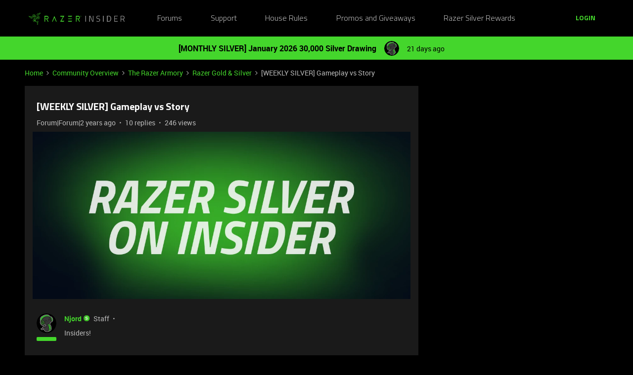

--- FILE ---
content_type: text/javascript
request_url: https://dowpznhhyvkm4.cloudfront.net/2026-01-29-14-20-20-1cf9bcb9a2/dist/destination/js/7596.js
body_size: 27475
content:
(self.webpackChunkdestination=self.webpackChunkdestination||[]).push([[7596],{35075:(e,t,n)=>{"use strict";var r=n(64836);Object.defineProperty(t,"__esModule",{value:!0}),t.default=void 0;var a=n(99733),i=r(n(56690)),o=r(n(89728)),u=r(n(66115)),l=r(n(61655)),s=r(n(94993)),c=r(n(73808)),d=r(n(38416)),f=r(n(93967)),h=n(32659),p=r(n(12624));var v=function(e){(0,l.default)(v,e);var t,n,r=(t=v,n=function(){if("undefined"==typeof Reflect||!Reflect.construct)return!1;if(Reflect.construct.sham)return!1;if("function"==typeof Proxy)return!0;try{return Boolean.prototype.valueOf.call(Reflect.construct(Boolean,[],(function(){}))),!0}catch(e){return!1}}(),function(){var e,r=(0,c.default)(t);if(n){var a=(0,c.default)(this).constructor;e=Reflect.construct(r,arguments,a)}else e=r.apply(this,arguments);return(0,s.default)(this,e)});function v(){var e;(0,i.default)(this,v);for(var t=arguments.length,n=new Array(t),o=0;o<t;o++)n[o]=arguments[o];return e=r.call.apply(r,[this].concat(n)),(0,d.default)((0,u.default)(e),"modalRef",(0,a.createRef)()),(0,d.default)((0,u.default)(e),"activeElement",(0,a.createRef)()),(0,d.default)((0,u.default)(e),"focusableElements",null),(0,d.default)((0,u.default)(e),"handleKeyDown",(function(t){(0,h.handleEscape)(t,e.props.onClose)})),(0,d.default)((0,u.default)(e),"handleTabKey",(function(t){if("Tab"===t.key&&(e.activeElement.current=document.activeElement,e.focusableElements)){var n=e.firstFocusableElement,r=e.lastFocusableElement;if(t.shiftKey&&e.activeElement.current===n)return(0,h.isHTMLElement)(r)&&r.focus(),void t.preventDefault();t.shiftKey||e.activeElement.current!==r||((0,h.isHTMLElement)(n)&&n.focus(),t.preventDefault())}})),e}return(0,o.default)(v,[{key:"firstFocusableElement",get:function(){var e;return null===(e=this.focusableElements)||void 0===e?void 0:e[0]}},{key:"lastFocusableElement",get:function(){var e;return null===(e=this.focusableElements)||void 0===e?void 0:e[this.focusableElements.length-1]}},{key:"componentDidMount",value:function(){var e=this.props,t=e.handleFocusOut,n=e.handleMouseDown;document.removeEventListener("focusout",t),document.removeEventListener("mousedown",n),document.addEventListener("keydown",this.handleKeyDown),document.addEventListener("keydown",this.handleTabKey),this.focusableElements=(0,h.getFocusableElements)(this.modalRef,this.focusableElements);var r=this.firstFocusableElement;(0,h.isHTMLElement)(r)&&r.focus()}},{key:"componentWillUnmount",value:function(){var e=this.props,t=e.lastActiveElement,n=e.handleFocusOut,r=e.handleMouseDown;(0,h.isHTMLElement)(t)&&t.focus(),document.addEventListener("focusout",n),document.addEventListener("mousedown",r),document.removeEventListener("keydown",this.handleKeyDown),document.removeEventListener("keydown",this.handleTabKey)}},{key:"render",value:function(){var e=this.props,t=e.className,n=e.onClose,r=e.children;return(0,a.h)("div",{className:(0,f.default)("react-modal-container",t)},(0,a.h)("div",{className:"react-modal-opacity"}),(0,a.h)("div",{className:"react-modal",role:"dialog","aria-modal":"true",ref:this.modalRef},(0,a.h)("div",{className:"react-modal_close-button-container"},(0,a.h)(p.default,{p:"accessibility_label.close",renderAsText:!0},(function(e){return(0,a.h)("i",{className:(0,f.default)("icon","icon--cross","close","react-modal_close-button"),role:"button",tabIndex:0,"aria-label":e,onClick:function(e){null==n||n(),e.stopPropagation()},onKeyDown:function(e){"Enter"===e.key&&(null==n||n(),e.stopPropagation())}})}))),r))}}]),v}(a.Component);t.default=v},50217:(e,t,n)=>{"use strict";var r=n(64836);Object.defineProperty(t,"__esModule",{value:!0}),t.default=void 0;var a=n(99733),i=r(n(56690)),o=r(n(89728)),u=r(n(66115)),l=r(n(61655)),s=r(n(94993)),c=r(n(73808)),d=r(n(38416)),f=r(n(35075)),h=r(n(49136));var p=function(e){(0,l.default)(p,e);var t,n,r=(t=p,n=function(){if("undefined"==typeof Reflect||!Reflect.construct)return!1;if(Reflect.construct.sham)return!1;if("function"==typeof Proxy)return!0;try{return Boolean.prototype.valueOf.call(Reflect.construct(Boolean,[],(function(){}))),!0}catch(e){return!1}}(),function(){var e,r=(0,c.default)(t);if(n){var a=(0,c.default)(this).constructor;e=Reflect.construct(r,arguments,a)}else e=r.apply(this,arguments);return(0,s.default)(this,e)});function p(){var e;(0,i.default)(this,p);for(var t=arguments.length,n=new Array(t),a=0;a<t;a++)n[a]=arguments[a];return e=r.call.apply(r,[this].concat(n)),(0,d.default)((0,u.default)(e),"lastActiveElement",null),(0,d.default)((0,u.default)(e),"handleFocusOut",(function(t){e.lastActiveElement=t.target})),(0,d.default)((0,u.default)(e),"handleMouseDown",(function(t){e.lastActiveElement=t.target})),e}return(0,o.default)(p,[{key:"componentDidMount",value:function(){document.addEventListener("focusout",this.handleFocusOut),document.addEventListener("mousedown",this.handleMouseDown)}},{key:"componentWillUnmount",value:function(){document.removeEventListener("focusout",this.handleFocusOut),document.removeEventListener("mousedown",this.handleMouseDown)}},{key:"render",value:function(){var e=this.props,t=e.isOpen,n=e.onClose,r=e.className,i=e.children,o=e.asPortal,u=(0,a.h)(f.default,{onClose:n,className:r,lastActiveElement:this.lastActiveElement,handleFocusOut:this.handleFocusOut,handleMouseDown:this.handleMouseDown},i);return(0,a.h)("div",null,t&&(o?(0,a.h)(h.default,{into:"body"},u):u))}}]),p}(a.Component);t.default=p},19327:(e,t,n)=>{"use strict";var r=n(64836);Object.defineProperty(t,"__esModule",{value:!0}),t.default=void 0;var a=r(n(38416)),i=r(n(36808)),o=n(77887),u=r(n(87485)),l=r(n(46154));function s(e,t){var n=Object.keys(e);if(Object.getOwnPropertySymbols){var r=Object.getOwnPropertySymbols(e);t&&(r=r.filter((function(t){return Object.getOwnPropertyDescriptor(e,t).enumerable}))),n.push.apply(n,r)}return n}function c(e){for(var t=1;t<arguments.length;t++){var n=null!=arguments[t]?arguments[t]:{};t%2?s(Object(n),!0).forEach((function(t){(0,a.default)(e,t,n[t])})):Object.getOwnPropertyDescriptors?Object.defineProperties(e,Object.getOwnPropertyDescriptors(n)):s(Object(n)).forEach((function(t){Object.defineProperty(e,t,Object.getOwnPropertyDescriptor(n,t))}))}return e}var d=["Article Draft Created","Article Published","Article Scheduled","Article Title Updated","Article Version History Viewed","Badge Awarded","Badge Revoked","Category Page Saved","Contact Invited","Content Sharing Settings Changed","Create Freshdesk tickets from community posts disabled","Create Freshdesk tickets from community posts enabled","Create Productboard notes from community posts disabled","Create Productboard notes from community posts enabled","Create Salesforce cases from community posts disabled","Create Salesforce cases from community posts enabled","Create Zendesk tickets from community posts disabled","Create Zendesk tickets from community posts enabled","Custom View Opened","Custom View Saved","Custom View Shared","Dashboard viewed","Email Campaign Saved","Email Campaign Sent","Email Campaign Test Email Sent","Escalate Post Clicked","Escalation URL Clicked","Event Created","Export community member & activity data to Salesforce disabled","Export community member & activity data to Salesforce enabled","Freshdesk app installed","Idea status assigned","Ideation Data Exported","Idea votes merged","Import Salesforce Account data to inSided disabled","Import Salesforce Account data to inSided enabled","IP Information Clicked","Post Edit Submitted","Post Escalated","Post Moved","Post Moved Error","Product board note created","Reply Pinned","Reply Unpinned","Role Changed","Salesforce app installed","Salesforce federated search disabled","Salesforce federated search enabled","Skilljar app installed","Skilljar federated search disabled","Skilljar federated search enabled","SSO Configuration Saved","Team Note Saved","Topic converted","Topic Creation Success","User Overview opened","User Overview version switched","Zapier API key generated","Zap template clicked","Zendesk app installed","Zendesk federated search disabled","Zendesk federated search enabled","Zendesk measure your self-service score disabled","Zendesk measure your self-service score enabled","[Control] User Visited","User bulk action applied","Segment overview viewed","Segment detail viewed","Intercom app installed","Intercom app uninstalled","Intercom federated search disabled","Intercom federated search enabled"],f=["analytics","Analytics"];function h(e,t,n){var r=(0,u.default)("environment"),a=(0,u.default)("region"),i=(0,u.default)("communityId"),l=new window.XMLHttpRequest;if(!r||!a||!i)return null==n?void 0:n(null);var s,h,p,v,m,g,y=(0,o.getInsidedData)("user"),b=y.userid;t.user||(t.user={avatar:null!==(s=y.avatar)&&void 0!==s?s:"",email:null!==(h=y.email)&&void 0!==h?h:"",mainRole:null!==(p=y.mainRole)&&void 0!==p?p:"",name:null!==(v=y.name)&&void 0!==v?v:"",rank:null!==(m=y.rank)&&void 0!==m?m:"",role:null!==(g=y.role)&&void 0!==g?g:"",userid:null!=b?b:""}),d.includes(t.type)||"control"===t.event_source||f.includes(t.boundedContext)?Object.assign(t,{userid:b,event_source:"control"}):Object.assign(t,{event_source:"destination"}),l.open("POST",(0,u.default)("eventLogger"),!0),l.withCredentials=!0,l.setRequestHeader("Content-Type","application/json"),l.onreadystatechange=function(){if(4===l.readyState){if(l.status>=200&&l.status<400&&n)return n(null);if(n)return n(new Error(l.responseText))}};var w=JSON.stringify(c(c({},t),{},{eventName:e,communityId:i,userId:null!=b?b:""}));l.send(w)}var p={trackEvent:function(e,t,n){return function(){var e,t=document.getElementById("insided-preact-app");if(!t)return(0,u.default)("activeModules").includes("trackingEnabled");var n=null!==(e=t.getAttribute("data-modules"))&&void 0!==e?e:"";try{var r;return(null!==(r=JSON.parse(n))&&void 0!==r?r:[]).includes("trackingEnabled")}catch(e){return!1}}()?l.default.getItem("eventLoggerSetup")?h(e,t,n):void function(e){var t=new window.XMLHttpRequest;t.open("POST",(0,u.default)("eventLogger")+"/setup",!0),t.withCredentials=!0,t.onreadystatechange=function(){if(4===t.readyState){if(t.status>=200&&t.status<400){if(t.response){var n=JSON.parse(t.response).visitor,r=i.default.get("tu");(!r||r!==n)&&function(){var e=(0,u.default)("cookieConfig"),t=e.name||"cookiePrivacyLevel",n=i.default.get(t),r=e;if("json"!==r.type)return n?r.mapping[n]:(0,u.default)("defaultCookieLevel");var a={};try{a=JSON.parse(null!=n?n:"")}catch(e){}return r.mapping[a[r.field||""]]||(0,u.default)("defaultCookieLevel")}()>1&&i.default.set("tu",n,{expires:365})}if(l.default.setItem("eventLoggerSetup",!0),e)return e(null)}if(e)return e(new Error(t.responseText))}},t.send()}((function(r){return r?n(r):h(e,t,n)})):(i.default.get("tu")&&i.default.remove("tu"),i.default.get("t")&&i.default.remove("t"),null==n?void 0:n(null))}};t.default=p},68500:(e,t,n)=>{"use strict";var r=n(64836);Object.defineProperty(t,"__esModule",{value:!0}),t.default=void 0;var a=n(99733),i=r(n(10434));t.default=function(e){return(0,a.h)("svg",(0,i.default)({xmlns:"http://www.w3.org/2000/svg",width:20,height:20,viewBox:"0 0 20 20",fill:"none",role:"img","aria-hidden":"true",focusable:"false"},e),(0,a.h)("path",{fillRule:"evenodd",clipRule:"evenodd",d:"M16 1.5H4C2.61929 1.5 1.5 2.61929 1.5 4V16C1.5 17.3807 2.61929 18.5 4 18.5H16C17.3807 18.5 18.5 17.3807 18.5 16V4C18.5 2.61929 17.3807 1.5 16 1.5ZM4 0C1.79086 0 0 1.79086 0 4V16C0 18.2091 1.79086 20 4 20H16C18.2091 20 20 18.2091 20 16V4C20 1.79086 18.2091 0 16 0H4Z",fill:"url(#paint0_linear_2952_1676)"}),(0,a.h)("path",{d:"M7.939 15C8.67929 15 9.30501 14.7334 9.81617 14.2002C9.86905 14.5087 9.93074 14.7312 10.0012 14.8678H11.6405V14.7554C11.4598 14.3721 11.3695 13.8587 11.3695 13.2154V9.9898C11.3562 9.22747 11.1007 8.6359 10.6027 8.21508C10.1048 7.79426 9.43721 7.58385 8.59997 7.58385C8.04916 7.58385 7.55012 7.68079 7.10286 7.87468C6.6556 8.06857 6.30198 8.33626 6.042 8.67777C5.78202 9.01927 5.65202 9.38611 5.65202 9.77828H7.25819C7.25819 9.49627 7.37497 9.26383 7.60851 9.08096C7.84205 8.89809 8.1417 8.80666 8.50744 8.80666C8.93046 8.80666 9.24552 8.91792 9.45263 9.14044C9.65974 9.36297 9.76329 9.65931 9.76329 10.0295V10.4987H8.77844C7.72528 10.4987 6.91559 10.7025 6.34935 11.1101C5.78312 11.5178 5.5 12.1027 5.5 12.865C5.5 13.4687 5.72693 13.9755 6.1808 14.3853C6.63467 14.7951 7.22074 15 7.939 15ZM8.23644 13.7111C7.89273 13.7111 7.61842 13.6197 7.41352 13.4368C7.20862 13.2539 7.10617 13.0082 7.10617 12.6998C7.10617 12.3208 7.25599 12.0278 7.55563 11.8207C7.85527 11.6136 8.30253 11.51 8.89741 11.51H9.76329V12.8584C9.62228 13.1184 9.41187 13.3255 9.13206 13.4798C8.85224 13.634 8.5537 13.7111 8.23644 13.7111ZM13.5883 6.70532C13.8792 6.70532 14.1039 6.6249 14.2625 6.46406C14.4212 6.30322 14.5005 6.10163 14.5005 5.85927C14.5005 5.6125 14.4212 5.4076 14.2625 5.24456C14.1039 5.08152 13.8792 5 13.5883 5C13.2975 5 13.0739 5.08152 12.9175 5.24456C12.761 5.4076 12.6828 5.6125 12.6828 5.85927C12.6828 6.10163 12.761 6.30322 12.9175 6.46406C13.0739 6.6249 13.2975 6.70532 13.5883 6.70532ZM14.3881 14.8684V7.71661H12.782V14.8684H14.3881Z",fill:"#181F26"}),(0,a.h)("defs",null,(0,a.h)("linearGradient",{id:"paint0_linear_2952_1676",x1:"20",y1:"0",x2:"0",y2:"20",gradientUnits:"userSpaceOnUse"},(0,a.h)("stop",{stopColor:"#1CBFD6"}),(0,a.h)("stop",{offset:"0.315812",stopColor:"#798FFF"}),(0,a.h)("stop",{offset:"0.70686",stopColor:"#EC4BD2"}),(0,a.h)("stop",{offset:"1",stopColor:"#FFA34E"}))))}},41296:(e,t,n)=>{"use strict";var r=n(64836);Object.defineProperty(t,"__esModule",{value:!0}),t.default=void 0;var a=n(99733),i=r(n(10434));t.default=function(e){return(0,a.h)("svg",(0,i.default)({xmlns:"http://www.w3.org/2000/svg",width:24,height:24,viewBox:"0 0 24 24",fill:"currentColor",role:"img","aria-hidden":"true",focusable:"false"},e),(0,a.h)("path",{d:"M10.5204 4.75199C10.8108 3.96839 11.9184 3.96839 12.2088 4.75199L13.9668 9.50159C14.0118 9.62329 14.0827 9.7338 14.1744 9.82556C14.2662 9.91732 14.3767 9.98815 14.4984 10.0332L19.248 11.7912C20.0316 12.0804 20.0316 13.1892 19.248 13.4796L14.4984 15.2364C14.3767 15.2814 14.2662 15.3523 14.1744 15.444C14.0827 15.5358 14.0118 15.6463 13.9668 15.768L12.2088 20.52C11.9184 21.3036 10.8108 21.3036 10.5204 20.52L8.76239 15.768C8.71735 15.6463 8.64652 15.5358 8.55476 15.444C8.463 15.3523 8.35249 15.2814 8.23079 15.2364L3.48119 13.4796C2.69759 13.1892 2.69759 12.0804 3.48119 11.7912L8.23079 10.0332C8.35249 9.98815 8.463 9.91732 8.55476 9.82556C8.64652 9.7338 8.71735 9.62329 8.76239 9.50159L10.5204 4.75199ZM18.6276 2.17319C18.6549 2.09971 18.704 2.03633 18.7683 1.99157C18.8327 1.94681 18.9092 1.92282 18.9876 1.92282C19.066 1.92282 19.1425 1.94681 19.2068 1.99157C19.2712 2.03633 19.3203 2.09971 19.3476 2.17319L19.956 3.81719C19.9752 3.86911 20.0054 3.91626 20.0446 3.95541C20.0837 3.99455 20.1309 4.02477 20.1828 4.04399L21.8268 4.65119C21.9003 4.67847 21.9637 4.72759 22.0084 4.79194C22.0532 4.8563 22.0772 4.93281 22.0772 5.01119C22.0772 5.08958 22.0532 5.16609 22.0084 5.23045C21.9637 5.2948 21.9003 5.34392 21.8268 5.37119L20.1828 5.97959C20.1305 5.9988 20.0831 6.02913 20.0437 6.0685C20.0043 6.10787 19.974 6.15533 19.9548 6.20759L19.3476 7.85039C19.3203 7.92388 19.2712 7.98726 19.2068 8.03202C19.1425 8.07678 19.066 8.10077 18.9876 8.10077C18.9092 8.10077 18.8327 8.07678 18.7683 8.03202C18.704 7.98726 18.6549 7.92388 18.6276 7.85039L18.0192 6.20639C18 6.15448 17.9698 6.10733 17.9306 6.06818C17.8915 6.02903 17.8443 5.99881 17.7924 5.97959L16.1484 5.37239C16.0749 5.34512 16.0115 5.296 15.9668 5.23165C15.922 5.16729 15.898 5.09078 15.898 5.01239C15.898 4.93401 15.922 4.8575 15.9668 4.79314C16.0115 4.72879 16.0749 4.67967 16.1484 4.65239L17.7924 4.04399C17.8447 4.02479 17.8921 3.99445 17.9315 3.95508C17.9709 3.91572 18.0012 3.86826 18.0204 3.81599L18.6276 2.17319Z"}))}},65800:(e,t,n)=>{"use strict";var r=n(64836);Object.defineProperty(t,"__esModule",{value:!0}),t.default=void 0;var a=n(99733),i=r(n(10434));t.default=function(e){return(0,a.h)("svg",(0,i.default)({xmlns:"http://www.w3.org/2000/svg",width:24,height:24,viewBox:"0 0 24 24",fill:"currentColor",role:"img","aria-hidden":"true",focusable:"false"},e),(0,a.h)("g",{clipPath:"url(#clip0_1278_146759)"},(0,a.h)("path",{d:"M14 2H6C4.9 2 4.01 2.9 4.01 4L4 20C4 21.1 4.89 22 5.99 22H18C19.1 22 20 21.1 20 20V8L14 2ZM16 18H8V16H16V18ZM16 14H8V12H16V14ZM13 9V3.5L18.5 9H13Z",fill:"currentColor"})),(0,a.h)("defs",null,(0,a.h)("clipPath",{id:"clip0_1278_146759"},(0,a.h)("rect",{width:24,height:24,fill:"white"}))))}},80987:(e,t,n)=>{"use strict";var r=n(64836);Object.defineProperty(t,"__esModule",{value:!0}),t.default=void 0;var a=n(99733),i=r(n(10434));t.default=function(e){return(0,a.h)("svg",(0,i.default)({xmlns:"http://www.w3.org/2000/svg",width:14,height:16,viewBox:"0 0 14 16",fill:"none",role:"img","aria-hidden":"true",focusable:"false"},e),(0,a.h)("path",{d:"M12.3335 2.00002H11.6668V0.666687H10.3335V2.00002H3.66683V0.666687H2.3335V2.00002H1.66683C0.933496 2.00002 0.333496 2.60002 0.333496 3.33335V14C0.333496 14.7334 0.933496 15.3334 1.66683 15.3334H12.3335C13.0668 15.3334 13.6668 14.7334 13.6668 14V3.33335C13.6668 2.60002 13.0668 2.00002 12.3335 2.00002ZM12.3335 14H1.66683V5.33335H12.3335V14Z",fill:"currentColor"}))}},40496:(e,t,n)=>{"use strict";var r=n(64836);Object.defineProperty(t,"__esModule",{value:!0}),t.default=void 0;var a=n(99733),i=r(n(10434));t.default=function(e){return(0,a.h)("svg",(0,i.default)({xmlns:"http://www.w3.org/2000/svg",width:16,height:16,viewBox:"0 0 18 18",fill:"none",role:"img","aria-hidden":"true",focusable:"false"},e),(0,a.h)("path",{d:"M9 18C13.9706 18 18 13.9706 18 9C18 4.02944 13.9706 0 9 0C4.02944 0 0 4.02944 0 9C0 13.9706 4.02944 18 9 18Z",fill:"#E6E9EC"}),(0,a.h)("path",{d:"M6 6L12.0104 12.0104",stroke:"currentColor",strokeWidth:"1.4",strokeLinecap:"round",strokeLinejoin:"round"}),(0,a.h)("path",{d:"M6 12L12.0104 5.98959",stroke:"currentColor",strokeWidth:"1.4",strokeLinecap:"round",strokeLinejoin:"round"}))}},89426:(e,t,n)=>{"use strict";var r=n(64836);Object.defineProperty(t,"__esModule",{value:!0}),t.default=void 0;var a=n(99733),i=r(n(10434));t.default=function(e){return(0,a.h)("svg",(0,i.default)({xmlns:"http://www.w3.org/2000/svg",width:24,height:24,viewBox:"0 0 24 24",fill:"currentColor",role:"img","aria-hidden":"true",focusable:"false"},e),(0,a.h)("g",{clipPath:"url(#clip0_1278_146768)"},(0,a.h)("path",{d:"M21 6H19V15H6V17C6 17.55 6.45 18 7 18H18L22 22V7C22 6.45 21.55 6 21 6ZM17 12V3C17 2.45 16.55 2 16 2H3C2.45 2 2 2.45 2 3V17L6 13H16C16.55 13 17 12.55 17 12Z"})),(0,a.h)("defs",null,(0,a.h)("clipPath",{id:"clip0_1278_146768"},(0,a.h)("rect",{width:24,height:24,fill:"white"}))))}},9666:(e,t,n)=>{"use strict";var r=n(64836);Object.defineProperty(t,"__esModule",{value:!0}),t.default=void 0;var a=n(99733),i=r(n(10434));t.default=function(e){return(0,a.h)("svg",(0,i.default)({xmlns:"http://www.w3.org/2000/svg",width:24,height:24,viewBox:"0 0 16 16",fill:"none",role:"img","aria-hidden":"true",focusable:"false"},e),(0,a.h)("path",{d:"M6.45455 8.09082L4 10.5454L6.45455 12.9999",stroke:"currentColor",strokeWidth:"1.2",strokeLinecap:"round",strokeLinejoin:"round"}),(0,a.h)("path",{d:"M10.5459 5L10.5459 10.5455L5.09135 10.5455",stroke:"currentColor",strokeWidth:"1.2",strokeLinecap:"round",strokeLinejoin:"round"}))}},4289:(e,t,n)=>{"use strict";var r=n(64836);Object.defineProperty(t,"__esModule",{value:!0}),t.default=void 0;var a=n(99733),i=r(n(10434));t.default=function(e){return(0,a.h)("svg",(0,i.default)({xmlns:"http://www.w3.org/2000/svg",width:24,height:24,viewBox:"0 0 24 24",fill:"none",role:"img","aria-hidden":"true",focusable:"false"},e),(0,a.h)("g",{clipPath:"url(#clip0_155_43)"},(0,a.h)("path",{d:"M5.40001 20.4C4.90501 20.4 4.48126 20.2238 4.12876 19.8713C3.77626 19.5188 3.60001 19.095 3.60001 18.6V5.40001C3.60001 4.90501 3.77626 4.48126 4.12876 4.12876C4.48126 3.77626 4.90501 3.60001 5.40001 3.60001H12V5.40001H5.40001V18.6H18.6V12H20.4V18.6C20.4 19.095 20.2238 19.5188 19.8713 19.8713C19.5188 20.2238 19.095 20.4 18.6 20.4H5.40001ZM9.67501 15.6L8.40001 14.325L17.325 5.40001H14.4V3.60001H20.4V9.60001H18.6V6.67501L9.67501 15.6Z",fill:"currentColor"})),(0,a.h)("defs",null,(0,a.h)("clipPath",{id:"clip0_155_43"},(0,a.h)("rect",{width:"24",height:"24",fill:"white"}))))}},68793:(e,t,n)=>{"use strict";var r=n(64836);Object.defineProperty(t,"__esModule",{value:!0}),t.default=void 0;var a=n(99733),i=r(n(10434));t.default=function(e){return(0,a.h)("svg",(0,i.default)({xmlns:"http://www.w3.org/2000/svg",width:24,height:24,viewBox:"0 0 24 24",role:"img","aria-hidden":"true",focusable:"false"},e),(0,a.h)("path",{d:"M9 21C9 21.55 9.45 22 10 22H14C14.55 22 15 21.55 15 21V20H9V21ZM12 2C8.14 2 5 5.14 5 9C5 11.38 6.19 13.47 8 14.74V17C8 17.55 8.45 18 9 18H15C15.55 18 16 17.55 16 17V14.74C17.81 13.47 19 11.38 19 9C19 5.14 15.86 2 12 2Z",fill:"currentColor"}))}},82157:(e,t,n)=>{"use strict";var r=n(64836);Object.defineProperty(t,"__esModule",{value:!0}),t.default=void 0;var a=n(99733),i=r(n(10434));t.default=function(e){return(0,a.h)("svg",(0,i.default)({xmlns:"http://www.w3.org/2000/svg",width:24,height:24,viewBox:"0 0 24 24",fill:"currentColor",role:"img","aria-hidden":"true",focusable:"false"},e),(0,a.h)("path",{d:"M2.4 18.6V16.8H12V18.6H2.4ZM2.4 14.1V12.3H7.2V14.1H2.4ZM2.4 9.6V7.8H7.2V9.6H2.4ZM20.325 18.6L16.5 14.775C16.1167 15.0417 15.6958 15.2458 15.2375 15.3875C14.7792 15.5292 14.3 15.6 13.8 15.6C12.472 15.6 11.34 15.1314 10.404 14.1942C9.468 13.2572 9 12.1239 9 10.7943C9 9.46475 9.46859 8.33333 10.4058 7.4C11.3428 6.46667 12.4761 6 13.8058 6C15.1353 6 16.2667 6.468 17.2 7.404C18.1333 8.34 18.6 9.472 18.6 10.8C18.6 11.3 18.5292 11.7792 18.3875 12.2375C18.2458 12.6958 18.0417 13.1167 17.775 13.5L21.6 17.325L20.325 18.6ZM13.8 13.8C14.6333 13.8 15.3417 13.5083 15.925 12.925C16.5083 12.3417 16.8 11.6333 16.8 10.8C16.8 9.96667 16.5083 9.25833 15.925 8.675C15.3417 8.09167 14.6333 7.8 13.8 7.8C12.9667 7.8 12.2583 8.09167 11.675 8.675C11.0917 9.25833 10.8 9.96667 10.8 10.8C10.8 11.6333 11.0917 12.3417 11.675 12.925C12.2583 13.5083 12.9667 13.8 13.8 13.8Z"}))}},35885:(e,t,n)=>{"use strict";var r=n(64836);Object.defineProperty(t,"__esModule",{value:!0}),t.default=void 0;var a=n(99733),i=r(n(10434));t.default=function(e){return(0,a.h)("svg",(0,i.default)({xmlns:"http://www.w3.org/2000/svg",width:24,height:24,viewBox:"0 0 24 24",fill:"currentColor",role:"img","aria-hidden":"true",focusable:"false"},e),(0,a.h)("g",{clipPath:"url(#clip0_1278_146765)"},(0,a.h)("path",{d:"M15.784 15.843C15.784 15.843 18.639 12.988 19.615 12.014C22.678 8.951 21.146 2.823 21.146 2.823C21.146 2.823 15.018 1.291 11.955 4.355C9.665 6.645 8.139 8.222 8.139 8.222C8.139 8.222 4.296 7.418 1.998 9.716L14.253 21.971C16.551 19.673 15.784 15.843 15.784 15.843ZM14.282 6.858C14.4676 6.67211 14.688 6.52464 14.9306 6.42401C15.1732 6.32339 15.4333 6.2716 15.696 6.2716C15.9587 6.2716 16.2188 6.32339 16.4614 6.42401C16.704 6.52464 16.9244 6.67211 17.11 6.858C17.3898 7.13768 17.5803 7.49405 17.6575 7.88203C17.7347 8.27001 17.6952 8.67217 17.5438 9.03766C17.3925 9.40314 17.1361 9.71554 16.8072 9.93533C16.4783 10.1551 16.0916 10.2724 15.696 10.2724C15.3004 10.2724 14.9137 10.1551 14.5848 9.93533C14.2559 9.71554 13.9995 9.40314 13.8482 9.03766C13.6968 8.67217 13.6573 8.27001 13.7345 7.88203C13.8117 7.49405 14.0022 7.13768 14.282 6.858ZM2.969 20.969C2.969 20.969 5.969 20.969 7.969 18.969L4.969 15.969C2.969 16.969 2.969 20.969 2.969 20.969Z",fill:"currentColor"})),(0,a.h)("defs",null,(0,a.h)("clipPath",{id:"clip0_1278_146765"},(0,a.h)("rect",{width:24,height:24,fill:"white"}))))}},98981:(e,t,n)=>{"use strict";var r=n(64836);Object.defineProperty(t,"__esModule",{value:!0}),t.default=void 0;var a=n(99733),i=r(n(10434));t.default=function(e){return(0,a.h)("svg",(0,i.default)({xmlns:"http://www.w3.org/2000/svg",width:24,height:24,viewBox:"0 0 24 24",fill:"currentColor",role:"img","aria-hidden":"true",focusable:"false"},e),(0,a.h)("g",{clipPath:"url(#clip0_1278_146771)"},(0,a.h)("path",{d:"M12 2C6.48 2 2 6.48 2 12C2 17.52 6.48 22 12 22C17.52 22 22 17.52 22 12C22 6.48 17.52 2 12 2ZM13 19H11V17H13V19ZM15.07 11.25L14.17 12.17C13.45 12.9 13 13.5 13 15H11V14.5C11 13.4 11.45 12.4 12.17 11.67L13.41 10.41C13.78 10.05 14 9.55 14 9C14 7.9 13.1 7 12 7C10.9 7 10 7.9 10 9H8C8 6.79 9.79 5 12 5C14.21 5 16 6.79 16 9C16 9.88 15.64 10.68 15.07 11.25Z",fill:"currentColor"})),(0,a.h)("defs",null,(0,a.h)("clipPath",{id:"clip0_1278_146771"},(0,a.h)("rect",{width:24,height:24,fill:"white"}))))}},88029:(e,t,n)=>{"use strict";var r=n(64836);Object.defineProperty(t,"__esModule",{value:!0}),t.default=void 0;var a=n(99733),i=r(n(10434));t.default=function(e){return(0,a.h)("svg",(0,i.default)({xmlns:"http://www.w3.org/2000/svg",width:24,height:24,viewBox:"0 0 24 24",fill:"currentColor",role:"img","aria-hidden":"true",focusable:"false"},e),(0,a.h)("path",{d:"M12 21C9.7 21 7.69583 20.2375 5.9875 18.7125C4.27917 17.1875 3.3 15.2833 3.05 13H5.1C5.33333 14.7333 6.10417 16.1667 7.4125 17.3C8.72083 18.4333 10.25 19 12 19C13.95 19 15.6042 18.3208 16.9625 16.9625C18.3208 15.6042 19 13.95 19 12C19 10.05 18.3208 8.39583 16.9625 7.0375C15.6042 5.67917 13.95 5 12 5C10.85 5 9.775 5.26667 8.775 5.8C7.775 6.33333 6.93333 7.06667 6.25 8H9V10H3V4H5V6.35C5.85 5.28333 6.8875 4.45833 8.1125 3.875C9.3375 3.29167 10.6333 3 12 3C13.25 3 14.4208 3.2375 15.5125 3.7125C16.6042 4.1875 17.5542 4.82917 18.3625 5.6375C19.1708 6.44583 19.8125 7.39583 20.2875 8.4875C20.7625 9.57917 21 10.75 21 12C21 13.25 20.7625 14.4208 20.2875 15.5125C19.8125 16.6042 19.1708 17.5542 18.3625 18.3625C17.5542 19.1708 16.6042 19.8125 15.5125 20.2875C14.4208 20.7625 13.25 21 12 21ZM14.8 16.2L11 12.4V7H13V11.6L16.2 14.8L14.8 16.2Z"}))}},80953:(e,t,n)=>{"use strict";var r=n(64836);Object.defineProperty(t,"__esModule",{value:!0}),t.default=void 0;var a=n(99733),i=r(n(10434));t.default=function(e){return(0,a.h)("svg",(0,i.default)({xmlns:"http://www.w3.org/2000/svg",width:24,height:24,viewBox:"0 0 24 24",fill:"none",role:"img","aria-hidden":"true",focusable:"false"},e),(0,a.h)("circle",{cx:"11",cy:"11",r:"7",stroke:"currentColor",strokeWidth:"1.4",strokeLinecap:"round"}),(0,a.h)("path",{d:"M16 16L20 20",stroke:"currentColor",strokeWidth:"1.4",strokeLinecap:"round"}))}},50285:(e,t,n)=>{"use strict";var r=n(64836);Object.defineProperty(t,"__esModule",{value:!0}),t.AccessibilitySearchLabel=void 0;var a=n(99733),i=r(n(10434)),o=r(n(12624));t.AccessibilitySearchLabel=function(e){var t=e.getLabelProps;return(0,a.h)(o.default,{p:"accessibility_label.search",renderAsText:!0},(function(e){return(0,a.h)("label",(0,i.default)({},t(),{className:"sr-only"}),e)}))}},13702:(e,t,n)=>{"use strict";var r=n(64836);Object.defineProperty(t,"__esModule",{value:!0}),t.default=void 0;var a=n(99733),i=r(n(10434)),o=r(n(56690)),u=r(n(89728)),l=r(n(66115)),s=r(n(61655)),c=r(n(94993)),d=r(n(73808)),f=r(n(38416)),h=r(n(64031)),p=r(n(15850)),v=r(n(99827)),m=n(73241),g=n(15149),y=n(33765),b=r(n(93967)),w=n(13006),C=n(52935),_=n(50285);function O(e,t){var n=Object.keys(e);if(Object.getOwnPropertySymbols){var r=Object.getOwnPropertySymbols(e);t&&(r=r.filter((function(t){return Object.getOwnPropertyDescriptor(e,t).enumerable}))),n.push.apply(n,r)}return n}function k(e){for(var t=1;t<arguments.length;t++){var n=null!=arguments[t]?arguments[t]:{};t%2?O(Object(n),!0).forEach((function(t){(0,f.default)(e,t,n[t])})):Object.getOwnPropertyDescriptors?Object.defineProperties(e,Object.getOwnPropertyDescriptors(n)):O(Object(n)).forEach((function(t){Object.defineProperty(e,t,Object.getOwnPropertyDescriptor(n,t))}))}return e}var P=function(e){(0,s.default)(O,e);var t,n,r=(t=O,n=function(){if("undefined"==typeof Reflect||!Reflect.construct)return!1;if(Reflect.construct.sham)return!1;if("function"==typeof Proxy)return!0;try{return Boolean.prototype.valueOf.call(Reflect.construct(Boolean,[],(function(){}))),!0}catch(e){return!1}}(),function(){var e,r=(0,d.default)(t);if(n){var a=(0,d.default)(this).constructor;e=Reflect.construct(r,arguments,a)}else e=r.apply(this,arguments);return(0,c.default)(this,e)});function O(){var e;(0,o.default)(this,O);for(var t=arguments.length,n=new Array(t),a=0;a<t;a++)n[a]=arguments[a];return e=r.call.apply(r,[this].concat(n)),(0,f.default)((0,l.default)(e),"stateReducer",(function(t,n){switch(n.type){case h.default.stateChangeTypes.mouseUp:case h.default.stateChangeTypes.touchStart:return{};case h.default.stateChangeTypes.keyDownEnter:case h.default.stateChangeTypes.clickItem:return k(k({},n),{},{inputValue:t.inputValue,highlightedIndex:null});case h.default.stateChangeTypes.blurInput:case h.default.stateChangeTypes.keyDownEscape:var r,a;return null===(r=(a=e.props).callbackOnOutsideClick)||void 0===r||r.call(a),k(k({},n),{},{inputValue:t.inputValue,highlightedIndex:null});default:return n}})),e}return(0,u.default)(O,[{key:"render",value:function(){var e=this,t=this.props,n=t.refine,r=t.updateSearch,o=t.enableFocusToSearch,u=t.callbackOnOutsideClick,l=t.pageCount,s=t.loadNextPage;return(0,a.h)(h.default,{itemToString:y.itemToString,stateReducer:this.stateReducer,onChange:y.handleOnChange},(function(t){var c=t.getInputProps,d=t.getItemProps,f=t.getLabelProps,h=t.getRootProps,O=t.highlightedIndex,k=t.setHighlightedIndex,P=t.closeMenu,S=t.openMenu,R=t.inputValue,x=t.reset,j=t.clearSelection,E=t.isOpen,H=t.setItemCount;return(0,a.h)("div",(0,i.default)({},h({refKey:"ref"},{suppressRefError:!0}),{className:(0,b.default)("algolia-search-container",{"unified-index-enabled":w.common.isModuleActive("unifiedIndexEnabled")}),"aria-expanded":E?"true":"false"}),(0,a.h)(_.AccessibilitySearchLabel,{getLabelProps:f}),(0,a.h)("div",{className:"".concat(R?"":"algolia-search-container--empty-input")},E&&(0,a.h)(C.SearchBackdrop,{onClose:function(){P(),null==u||u()}}),(0,a.h)(v.default,{reset:x,clearSelection:j,refine:n,updateSearch:r,setHighlightedIndex:k,inputValue:null!=R?R:"",getInputProps:c,openMenu:S,isOpen:E,enableFocusToSearch:o,key:"search",doSearch:function(e){null!==O&&O>-1||(0,y.handleQueryClickorEnter)(e,!0)}}),R?(0,a.h)(p.default,{hidden:!E,key:"hits-container",inputValue:R,highlightedIndex:O,showFooterLinks:!0,setHighlightedIndex:k,getItemProps:d,aiSearchSummary:e.props.aiSearchSummary,isGuest:e.props.isGuest,aiSmartSearchEnableForAllRoles:e.props.aiSmartSearchEnableForAllRoles,pageCount:l,loadNextPage:s,setItemCount:H}):null,R||!E||g.searchHistoryService.isEmpty()?null:(0,a.h)(m.HitContainerRecents,{getItemProps:d,highlightedIndex:O,setHighlightedIndex:k})))}))}}]),O}(a.Component);t.default=P},33765:(e,t,n)=>{"use strict";var r=n(64836);Object.defineProperty(t,"__esModule",{value:!0}),t.eventTrackerInfo=void 0,t.getSearchCategoryPathParams=f,t.handleOnChange=function(e){var t,n;if(e&&"string"!=typeof e){if(function(e){return!("objectID"in e)}(e)&&(window.location.href=null!==(t=e.url)&&void 0!==t?t:""),"KeyboardEvent"in window&&window.event instanceof window.KeyboardEvent)if(/^https?/.test(null!==(n=e.topic_url)&&void 0!==n?n:""))window.open(e.topic_url,"_blank");else{var r,a;window.location.href=null!==(r=null!==(a=e.topic_url)&&void 0!==a?a:e.url)&&void 0!==r?r:""}}else d(e,!0)},t.handleQueryClickorEnter=d,t.itemToString=function(e){return e?e.title:e},t.sendAnalytics=function(e){var t=function(e){var t=e.indexName.split("-").pop(),n=e.source;switch(t){case"zendesk":return"zendesk";case"salesforce":return"salesforce";case"skilljar":return"skilljar";case"freshdesk":return"freshdesk";case"federated":return"thoughtindustries"===n?n:"community";default:return"community"}}(e),n=s(e,t,e.position),r=n.track,a=n.gaEvents;i.default.trackEvent("userevent",r),o.default.send(a.eventCategory,a.eventAction,a.eventLabel)};var a=n(99995),i=r(n(19327)),o=r(n(58772)),u=n(15149),l=n(77887),s=function(e,t,n){var r,i,o=function(e){return c[e]||c.community}(t),u={type:o,topic_url:null!==(r=e.topic_url)&&void 0!==r?r:"",click_source:"live-search",topic_position:n,topic_title:e.title,topic_topic_type:(0,a.isCommunityResult)(e)?e.content_type:t};return(0,a.isCommunityResult)(e)&&!(0,a.isCommunityResultEvent)(e)&&(u.category_id=e.forum,u.category_title=e.forum_title),{track:u,gaEvents:{eventCategory:"Live Search",eventAction:"Topic Clicked",eventLabel:{Link:null!==(i=e.topic_url)&&void 0!==i?i:"",Position:n,Type:(0,a.isCommunityResult)(e)?e.content_type:t}}}};t.eventTrackerInfo=s;var c={zendesk:"Yip.ZendeskGuideResultClicked",salesforce:"Yip.SalesforceKBResultClicked",skilljar:"Yip.SkilljarResultClicked",freshdesk:"Yip.FreshdeskResultClicked",federated:"Yip.FedereatedResultClicked",thoughtindustries:"Yip.ThoughtIndustriesResultClicked",community:"Yip.CommunityResultClicked"};function d(e){var t=arguments.length>1&&void 0!==arguments[1]&&arguments[1];if(e&&u.searchHistoryService.addSearchHistory("searchQuery",{query:e}),t){var n=f();n.set("q",e),window.location.href="/search?".concat(n.toString())}}function f(){var e,t,n={community:"category","knowledge-base":"kb_category"},r=new URLSearchParams,a=null===(e=(0,l.getInsidedData)("search"))||void 0===e?void 0:e.categoryPath,i=null===(t=(0,l.getInsidedData)("search"))||void 0===t?void 0:t.module;return a&&i&&Object.keys(n).includes(i)&&r.set(n[i],a),r}},63457:(e,t,n)=>{"use strict";var r=n(64836);Object.defineProperty(t,"__esModule",{value:!0});var a={AlgoliaSearch:!0};Object.defineProperty(t,"AlgoliaSearch",{enumerable:!0,get:function(){return i.default}});var i=r(n(13702)),o=n(33765);Object.keys(o).forEach((function(e){"default"!==e&&"__esModule"!==e&&(Object.prototype.hasOwnProperty.call(a,e)||e in t&&t[e]===o[e]||Object.defineProperty(t,e,{enumerable:!0,get:function(){return o[e]}}))}))},15850:(e,t,n)=>{"use strict";var r=n(64836);Object.defineProperty(t,"__esModule",{value:!0}),t.default=void 0;var a=n(99733),i=r(n(64687)),o=r(n(17156)),u=r(n(56690)),l=r(n(89728)),s=r(n(66115)),c=r(n(61655)),d=r(n(94993)),f=r(n(73808)),h=r(n(38416)),p=r(n(74088)),v=r(n(43130)),m=n(97334),g=n(6731),y=n(90687),b=r(n(2906)),w=n(91875),C=r(n(12624)),_=r(n(93967)),O=r(n(3038)),k=n(13006),P=r(n(9666)),S=r(n(41296)),R=r(n(82157)),x=r(n(68500));var j=function(e){(0,c.default)(w,e);var t,n,r,g=(n=w,r=function(){if("undefined"==typeof Reflect||!Reflect.construct)return!1;if(Reflect.construct.sham)return!1;if("function"==typeof Proxy)return!0;try{return Boolean.prototype.valueOf.call(Reflect.construct(Boolean,[],(function(){}))),!0}catch(e){return!1}}(),function(){var e,t=(0,f.default)(n);if(r){var a=(0,f.default)(this).constructor;e=Reflect.construct(t,arguments,a)}else e=t.apply(this,arguments);return(0,d.default)(this,e)});function w(){var e;(0,u.default)(this,w);for(var t=arguments.length,n=new Array(t),r=0;r<t;r++)n[r]=arguments[r];return e=g.call.apply(g,[this].concat(n)),(0,h.default)((0,s.default)(e),"state",{sections:null,accumulatedHits:[]}),(0,h.default)((0,s.default)(e),"shouldShowFooterLinks",(function(){var t;return e.props.aiSearchSummary&&!k.common.isModuleActive("unifiedIndexEnabled")&&(null===(t=e.state.sections)||void 0===t?void 0:t.length)})),(0,h.default)((0,s.default)(e),"scrollEndHandler",(function(){var t=e.props,n=t.loadNextPage,r=t.searchResults;(null==r?void 0:r.page)<(null==r?void 0:r.nbPages)-1&&n()})),e}return(0,l.default)(w,[{key:"componentDidUpdate",value:(t=(0,o.default)(i.default.mark((function e(t){var n,r,a,o;return i.default.wrap((function(e){for(;;)switch(e.prev=e.next){case 0:if(!k.common.isModuleActive("unifiedIndexEnabled")){e.next=6;break}r=JSON.stringify(t.searchResults)!==JSON.stringify(this.props.searchResults),a=!this.state.accumulatedHits.length&&(null===(n=this.props.searchResults)||void 0===n?void 0:n.hits.length),(r||a)&&this.updateList(),e.next=12;break;case 6:if(b.default.allResultsUpdateApplied&&this.state.sections){e.next=12;break}return e.next=9,b.default.getSectionsGroupedByContentType();case 9:o=e.sent,this.setState({sections:o}),b.default.allResultsUpdateApplied=!0;case 12:case"end":return e.stop()}}),e,this)}))),function(e){return t.apply(this,arguments)})},{key:"updateList",value:function(){var e=this.props,t=e.pageCount,n=e.searchResults,r=e.aiSearchSummary,a=e.isGuest,i=e.aiSmartSearchEnableForAllRoles,o=e.setItemCount,u=r&&(!a||i),l=[];t&&t>0&&(l=this.state.accumulatedHits);var s=l.concat((null==n?void 0:n.hits)||[]);this.setState({accumulatedHits:s}),null==o||o(s.length+1+(u?1:0))}},{key:"render",value:function(){var e=this.props,t=e.key,n=e.inputValue,r=e.highlightedIndex,i=e.getItemProps,o=e.setHighlightedIndex,u=e.searching,l=e.isSearchStalled,s=e.searchResults,c=e.hidden,d=e.aiSearchSummary,f=e.isGuest,h=e.aiSmartSearchEnableForAllRoles,g=d&&(!f||h),b=0,w=u||l,j=this.state,E=j.sections,H=j.accumulatedHits,I=Array.isArray(E)&&E.length>0?(0,a.h)("div",{className:"algolia-hit-container-scroll"},null==E?void 0:E.map((function(e){var t=b;return b+=e.hits.length,(0,a.h)(p.default,{title:e.title,hits:e.hits,key:e.title,highlightedIndex:r,getItemProps:i,previousResultsCount:t,setHighlightedIndex:o,indexName:s.index,queryId:s.queryID})}))):null!==E&&!w&&(0,a.h)(m.NoSearchResults,null);return k.common.isModuleActive("unifiedIndexEnabled")&&(b=g?1:0,I=null!=s&&s.nbHits?(0,a.h)("div",{className:"unified-index-container"},(0,a.h)(O.default,{onEndReached:this.scrollEndHandler,identifier:this.props.inputValue},g?(0,a.h)(v.default,{customClass:(0,_.default)("algolia-search__action--view-ai-summary",{highlighted:0===r}),icon:(0,a.h)(S.default,{width:18,height:18}),getItemProps:i,href:"/search?q="+n,position:0,highlightedIndex:r,inputValue:n},(0,a.h)(C.default,{p:"live.searchv2.view.ai_summary"})):null,(0,a.h)(p.default,{key:"unified-index",title:(0,a.h)(C.default,{key:null==s?void 0:s.nbHits,p:"live.searchv2.header.results_count",m:"Forum",count:{n:null==s?void 0:s.nbHits}}),hits:H,highlightedIndex:r,getItemProps:i,previousResultsCount:b,setHighlightedIndex:o,customClass:"unified-index-section",indexName:s.index,queryId:s.queryID,loading:w})),!(null==s||!s.nbHits)&&(0,a.h)(v.default,{customClass:"algolia-search__action--view-all",icon:(0,a.h)(R.default,{width:18,height:18}),getItemProps:i,position:b+H.length,highlightedIndex:r,href:"/search?q="+n,inputValue:n},(0,a.h)(C.default,{p:"live.searchv2.view.all_results",key:null==s?void 0:s.nbHits,count:{n:null==s?void 0:s.nbHits}}))):!w&&(0,a.h)(m.NoSearchResults,null)),(0,a.h)("div",{key:"".concat(null!=t?t:"results"),className:"algolia-hit-container",hidden:c},I,this.shouldShowFooterLinks()?(0,a.h)(v.default,{customClass:"algolia-search__action--view-all",icon:(0,a.h)(x.default,{width:18,height:18}),highlightedIndex:r,position:b,getItemProps:i,href:"/search?q="+n,inputValue:n},(0,a.h)("span",null,(0,a.h)(C.default,{p:"live.searchv2.footer.press"}),(0,a.h)("code",null,(0,a.h)(P.default,{width:14,height:14}),(0,a.h)(C.default,{p:"live.searchv2.footer.enter"})),(0,a.h)(C.default,{p:"live.searchv2.footer.text"}))):null,(0,a.h)("div",{hidden:!0},(0,a.h)(y.RefinementList,{attribute:"content_type",searchable:!0,limit:20,operator:"and"}),(0,a.h)(y.RefinementList,{attribute:"source",searchable:!0,limit:20,operator:"and"})))}}]),w}(w.PureComponent),E=(0,g.connectStateResults)(j);t.default=E},3038:(e,t,n)=>{"use strict";var r=n(64836);Object.defineProperty(t,"__esModule",{value:!0}),t.default=void 0;var a=n(99733),i=r(n(56690)),o=r(n(89728)),u=r(n(66115)),l=r(n(61655)),s=r(n(94993)),c=r(n(73808)),d=r(n(38416)),f=n(91875),h=r(n(23279));var p=function(e){(0,l.default)(f,e);var t,n,r=(t=f,n=function(){if("undefined"==typeof Reflect||!Reflect.construct)return!1;if(Reflect.construct.sham)return!1;if("function"==typeof Proxy)return!0;try{return Boolean.prototype.valueOf.call(Reflect.construct(Boolean,[],(function(){}))),!0}catch(e){return!1}}(),function(){var e,r=(0,c.default)(t);if(n){var a=(0,c.default)(this).constructor;e=Reflect.construct(r,arguments,a)}else e=r.apply(this,arguments);return(0,s.default)(this,e)});function f(e){var t;return(0,i.default)(this,f),t=r.call(this,e),(0,d.default)((0,u.default)(t),"scrollContainerRef",(0,a.createRef)()),(0,d.default)((0,u.default)(t),"scrollHandler",(function(e){var n,r,a,i=e.target;i.scrollTop+i.clientHeight>i.scrollHeight-(null!==(n=t.props.endBuffer)&&void 0!==n?n:50)&&(null===(r=(a=t.props).onEndReached)||void 0===r||r.call(a))})),t.scrollHandler=(0,h.default)(t.scrollHandler,150),t}return(0,o.default)(f,[{key:"resetScrollPosition",value:function(){var e;null===(e=this.scrollContainerRef.current)||void 0===e||e.scrollTo(0,0)}},{key:"componentDidUpdate",value:function(e){e.identifier!==this.props.identifier&&this.resetScrollPosition()}},{key:"render",value:function(){var e=this.props,t=e.children,n=e.height,r=void 0===n?400:n;return(0,a.h)("div",{className:"scroll-container",style:{maxHeight:r,overflow:"auto"},onScroll:this.scrollHandler,ref:this.scrollContainerRef},t)}}]),f}(f.PureComponent);t.default=p},22959:(e,t,n)=>{"use strict";var r=n(64836);Object.defineProperty(t,"__esModule",{value:!0}),t.default=void 0;var a=n(99733),i=r(n(38416)),o=r(n(74088)),u=r(n(8875)),l=n(15149),s=r(n(12624));function c(e,t){var n=Object.keys(e);if(Object.getOwnPropertySymbols){var r=Object.getOwnPropertySymbols(e);t&&(r=r.filter((function(t){return Object.getOwnPropertyDescriptor(e,t).enumerable}))),n.push.apply(n,r)}return n}function d(e){for(var t=1;t<arguments.length;t++){var n=null!=arguments[t]?arguments[t]:{};t%2?c(Object(n),!0).forEach((function(t){(0,i.default)(e,t,n[t])})):Object.getOwnPropertyDescriptors?Object.defineProperties(e,Object.getOwnPropertyDescriptors(n)):c(Object(n)).forEach((function(t){Object.defineProperty(e,t,Object.getOwnPropertyDescriptor(n,t))}))}return e}t.default=function(e){var t=e.getItemProps,n=e.highlightedIndex,r=e.setHighlightedIndex,i=l.searchHistoryService.getSearchHistory();return(0,a.h)("div",{className:"algolia-hit-container"},(0,a.h)("div",{className:"algolia-hit-container-scroll recents"},(0,a.h)(o.default,{title:(0,a.h)(s.default,{p:"live.searchv2.recents"}),hits:i.recentResults.map((function(e){return d(d({},e.hit),{},{indexName:e.indexName,queryId:e.queryID})})),getItemProps:t,highlightedIndex:n,setHighlightedIndex:r}),i.recentResults.length&&i.recentQueries.length?(0,a.h)("div",{className:"divider"}):null,(0,a.h)(u.default,{items:i.recentQueries,previousResultsCount:i.recentResults.length,getItemProps:t,highlightedIndex:n,setHighlightedIndex:r})))}},37374:(e,t,n)=>{"use strict";var r=n(64836);Object.defineProperty(t,"__esModule",{value:!0}),t.default=void 0;var a=n(99733),i=r(n(10434)),o=r(n(88029)),u=r(n(93967)),l=n(63457);t.default=function(e){var t=e.hit,n=e.isHighlited,r=e.getItemProps,s=e.index,c=(0,l.getSearchCategoryPathParams)();c.set("q",t.query);var d="/search?".concat(c.toString());return(0,a.h)("li",{key:t.query,className:(0,u.default)("algolia-search-result","algolia-search-result--history-search-query",{highlighted:n})},(0,a.h)("a",(0,i.default)({target:"",rel:"noreferer",href:d,className:"algolia-hit-item button-click"},r({item:t.query,index:s}),{onMouseUp:function(e){return e.stopPropagation()},"data-toggle":"button"}),(0,a.h)(o.default,{className:"algolia-hit-item--icon",width:18,height:18}),(0,a.h)("span",{className:"algolia-hit-item--name"},t.query)))}},8875:(e,t,n)=>{"use strict";var r=n(64836);Object.defineProperty(t,"__esModule",{value:!0}),t.default=void 0;var a=n(99733),i=r(n(37374));t.default=function(e){var t=e.title,n=e.items,r=e.getItemProps,o=e.highlightedIndex,u=e.setHighlightedIndex,l=e.previousResultsCount;return n.length?(0,a.h)("div",{onMouseLeave:function(){u(-1)},className:"search-query-history"},t?(0,a.h)("div",{className:"algolia-search-results-section__title"},(0,a.h)("span",{className:"algolia-search-results-section__title-label"},t)):"",(0,a.h)("ul",{className:"algolia-search-results"},n.map((function(e,t){var n=t+l;return(0,a.h)(i.default,{key:e.id,hit:e.hit,index:n,getItemProps:r,isHighlited:o===n})})))):null}},73241:(e,t,n)=>{"use strict";var r=n(64836);Object.defineProperty(t,"__esModule",{value:!0});var a={HitContainerRecents:!0,SearchQuerySection:!0};Object.defineProperty(t,"HitContainerRecents",{enumerable:!0,get:function(){return o.default}}),Object.defineProperty(t,"SearchQuerySection",{enumerable:!0,get:function(){return u.default}});var i=n(37374);Object.keys(i).forEach((function(e){"default"!==e&&"__esModule"!==e&&(Object.prototype.hasOwnProperty.call(a,e)||e in t&&t[e]===i[e]||Object.defineProperty(t,e,{enumerable:!0,get:function(){return i[e]}}))}));var o=r(n(22959)),u=r(n(8875))},43130:(e,t,n)=>{"use strict";var r=n(64836);Object.defineProperty(t,"__esModule",{value:!0}),t.default=void 0;var a=n(99733),i=r(n(10434)),o=r(n(93967));t.default=function(e){var t=e.highlightedIndex,n=void 0===t?null:t,r=e.position,u=e.href,l=e.icon,s=e.children,c=e.customClass,d=e.inputValue,f=e.getItemProps,h=null!==n&&n===r;return(0,a.h)("a",(0,i.default)({className:(0,o.default)("link","algolia-search__action",c,{highlighted:h})},f({item:d,index:r}),{href:u}),(0,a.h)("span",{className:"algolia-search__action-icon",style:{color:"currentColor"}},l),(0,a.h)("span",{className:"algolia-search__action-link"},s))}},52935:(e,t,n)=>{"use strict";var r=n(64836);Object.defineProperty(t,"__esModule",{value:!0}),t.SearchBackdrop=void 0;var a=n(99733),i=r(n(12624));t.SearchBackdrop=function(e){var t=e.onClose;return(0,a.h)(i.default,{p:"accessibility_label.clear_search",renderAsText:!0},(function(e){return(0,a.h)("div",{role:"button",tabIndex:0,key:"backdrop","aria-label":e,onClick:t,className:"algolia-search--opacity"})}))}},99827:(e,t,n)=>{"use strict";var r=n(64836);Object.defineProperty(t,"__esModule",{value:!0}),t.default=void 0;var a=n(99733),i=r(n(10434)),o=r(n(56690)),u=r(n(89728)),l=r(n(66115)),s=r(n(61655)),c=r(n(94993)),d=r(n(73808)),f=r(n(38416)),h=r(n(93967)),p=r(n(58772)),v=r(n(7690)),m=r(n(80953)),g=r(n(40496)),y=r(n(12624)),b=r(n(18345)),w=n(91875),C=n(63457);var _=function(){return{}},O=function(e){(0,s.default)(w,e);var t,n,r=(t=w,n=function(){if("undefined"==typeof Reflect||!Reflect.construct)return!1;if(Reflect.construct.sham)return!1;if("function"==typeof Proxy)return!0;try{return Boolean.prototype.valueOf.call(Reflect.construct(Boolean,[],(function(){}))),!0}catch(e){return!1}}(),function(){var e,r=(0,d.default)(t);if(n){var a=(0,d.default)(this).constructor;e=Reflect.construct(r,arguments,a)}else e=r.apply(this,arguments);return(0,c.default)(this,e)});function w(){var e;(0,o.default)(this,w);for(var t=arguments.length,n=new Array(t),a=0;a<t;a++)n[a]=arguments[a];return e=r.call.apply(r,[this].concat(n)),(0,f.default)((0,l.default)(e),"input",null),(0,f.default)((0,l.default)(e),"setRef",(function(t){e.input=t})),(0,f.default)((0,l.default)(e),"handleKeyPress",(function(t){b.default.isShortcutPressed(t)&&(e.onShortCutPressed(),t.preventDefault(),t.stopPropagation())})),e}return(0,u.default)(w,[{key:"componentDidMount",value:function(){this.handleInputFocus(),document.addEventListener("keydown",this.handleKeyPress)}},{key:"componentWillUnmount",value:function(){document.removeEventListener("keydown",this.handleKeyPress)}},{key:"handleInputFocus",value:function(){var e=this;this.input&&this.props.focusOnMount&&(this.input.focus(),setTimeout((function(){e.input&&e.input.focus()}),100))}},{key:"componentDidUpdate",value:function(e){var t=this;e.enableFocusToSearch!==this.props.enableFocusToSearch&&this.props.enableFocusToSearch&&this.input&&(this.input.focus(),setTimeout((function(){t.input&&t.input.focus()}),100))}},{key:"onShortCutPressed",value:function(){var e,t,n;null===(e=(t=this.props).openMenu)||void 0===e||e.call(t),null===(n=this.input)||void 0===n||n.focus()}},{key:"render",value:function(){var e=this,t=this.props,n=t.reset,r=void 0===n?_:n,o=t.clearSelection,u=void 0===o?_:o,l=t.refine,s=void 0===l?_:l,c=t.setHighlightedIndex,d=void 0===c?_:c,f=t.inputValue,w=void 0===f?"":f,O=t.getInputProps,k=void 0===O?_:O,P=t.openMenu,S=void 0===P?_:P,R=t.isOpen,x=void 0!==R&&R,j=t.updateSearch,E=void 0===j?_:j,H=t.submitIconType,I=t.newStyle,M=t.doSearch,T=t.placeholder,A=t.enableShortcutKey,N=void 0===A||A,L=function(e){var t;M?M(e):(t=e)&&(0,C.handleQueryClickorEnter)(t)},D=b.default.getShortcutKeyToDisplay();return(0,a.h)(y.default,{p:"live.search.placeholder",renderAsText:!0},(function(t){var n=function(e){if(!e||"string"!=typeof e)return e;var t=document.createElement("div");return t.innerHTML=e,t.textContent||t.innerText||e}(t);return(0,a.h)("div",{className:(0,h.default)("search-box",{"search-box--open":x})},(0,a.h)(y.default,{p:"accessibility_label.enter",renderAsText:!0},(function(e){return(0,a.h)("button",{type:"submit","aria-label":e,className:"search-box__submit",onClick:function(e){e.preventDefault(),L(w)},"data-toggle":"button"},"add"===(null!=H?H:"")?(0,a.h)(v.default,{width:16,height:16,fill:"currentColor"}):(0,a.h)(m.default,{width:22,height:22}))})),(0,a.h)(y.default,{p:"accessibility_label.search",renderAsText:!0},(function(t){return(0,a.h)("input",(0,i.default)({ref:e.setRef,"aria-label":t,type:"search",placeholder:null!=T?T:n,autoComplete:"off",autoCorrect:"off",autoCapitalize:"off",className:(0,h.default)("search-box__input",{"search-box--new-style":I,"search-box__input--focused":w&&x}),"data-track-type":"click keydown","data-element-name":"Search input","data-event-filter":"enterKeydownFilter"},k({onChange:function(e){var t=function(e){var t={q:e},n=/https?:\/\/.+\/events\/.+-(\d+)$/.exec(e),r=/https?:\/\/.+\/product-updates\/.+-(\d+)$/.exec(e),a=/https?:\/\/.+\/ideas\/.+-(\d+)$/.exec(e);null!==n&&(t.q=n[1],t.contentType="event"),null!==r&&(t.q=r[1],t.contentType="productUpdate"),null!==a&&(t.q=a[1],t.contentType="ideation");var i=/https?:\/\/.+\/.+-\d+\/.+-(\d+)$/.exec(e);return null!==i&&(t.q=i[1]),t}(e.target.value);E(t,(function(){s(t.q),d(-1)}))},onKeyDown:function(e){13===e.keyCode&&(e.preventDefault(),L(w))},onSubmit:function(e){e.preventDefault(),L(w)},onFocus:function(){p.default.send("Homepage","Search clicked"),S()}})))})),(0,a.h)(y.default,{p:"accessibility_label.clear_search",renderAsText:!0},(function(t){return(0,a.h)("button",{type:"reset","aria-label":t,className:"search-box__reset",onClick:function(){var t;u(),r(),null===(t=e.input)||void 0===t||t.focus()},style:{display:w?"flex":"none"},"data-toggle":"button"},(0,a.h)(g.default,{width:18,height:18}))})),N&&(0,a.h)("div",{className:"search-box__input-open-shortcut",hidden:!!w||!D},D))}))}}]),w}(w.PureComponent);t.default=O},23098:(e,t,n)=>{"use strict";var r=n(64836);Object.defineProperty(t,"__esModule",{value:!0}),t.getResultUrl=t.default=void 0;var a=n(99733),i=r(n(10434)),o=r(n(93967)),u=n(99995),l=n(97334),s=r(n(83443)),c=r(n(12624)),d=r(n(4289)),f=r(n(87485)),h=n(61476),p=n(13006),v=function(e){var t,n,r,a,i=null===(t=(0,f.default)("appState"))||void 0===t?void 0:t.appName;return"forum"===i||"control"===i?null!==(n=e.topic_url)&&void 0!==n?n:"":null!==(r=null!==(a=e.content_url)&&void 0!==a?a:e.topic_url)&&void 0!==r?r:""};t.getResultUrl=v;t.default=function(e){var t=e.key,n=e.hit,r=e.isHighlited,f=e.getItemProps,m=e.index,g=e.indexName,y=e.queryId,b="";(0,u.isCommunityResult)(n)&&"question"===n.content_type&&(b=n.has_answer?"icon--thread-solved":"icon--question-circle");var w=(0,u.isCommunityResult)(n)?"":"_blank",C=(0,u.isCommunityResult)(n)?"":"noreferrer",_=s.default.stripHtml(n.title),O=p.common.isModuleActive("bugContentType");return(0,a.h)("li",{key:t,className:(0,o.default)("algolia-search-result",{highlighted:r}),onClick:function(){return(0,h.sendClickAnalytic)("Live search item click",n,m,y||"",g,n.source)}},(0,a.h)("a",(0,i.default)({target:w,rel:C,href:v(n),className:"algolia-hit-item button-click"},f({item:n,index:m,key:n.objectID}),{onMouseUp:function(e){return e.stopPropagation()},"data-toggle":"button"}),(0,u.isCommunityResult)(n)?(0,a.h)(l.SearchResultIcon,{contentType:n.content_type,width:18,height:18,className:"algolia-hit-item--icon"}):(0,a.h)(d.default,{width:18,height:18,className:"algolia-hit-item--icon"}),(0,a.h)("span",{className:"algolia-hit-item--name"},n._highlightResult?(0,a.h)(l.DecodeHighlight,{attribute:"title",hit:n,tagName:"strong"}):_," ",(0,u.isCommunityResult)(n)&&"article"===n.content_type&&n.article_label?(0,a.h)("span",{className:"hit-item--meta"}," ",n.article_label):null,(0,u.isCommunityResult)(n)&&"ideation"===n.content_type&&n.ideation_status?(0,a.h)("span",{className:"hit-item--meta "},n.ideation_status):null,O&&(0,u.isCommunityResult)(n)&&("discussion"===n.content_type||"conversation"===n.content_type)&&n.bug_status_name?(0,a.h)("span",{className:"hit-item--meta"},n.bug_status_name):null,(0,u.isCommunityResult)(n)&&"event"===n.content_type&&"type"in n&&n.type?(0,a.h)("span",{className:"hit-item--meta"}," ",n.type):null,!(0,u.isCommunityResult)(n)&&n.source?(0,a.h)("span",{className:"hit-item--meta"},(0,a.h)(c.default,{m:"Forum",p:"federated.search.".concat(n.source)})):null,b&&(0,a.h)("i",{className:"icon-question icon--auto-width "+b}))))}},74088:(e,t,n)=>{"use strict";var r=n(64836);Object.defineProperty(t,"__esModule",{value:!0}),t.default=void 0;var a=n(99733),i=r(n(38416)),o=r(n(56690)),u=r(n(89728)),l=r(n(61655)),s=r(n(94993)),c=r(n(73808)),d=r(n(23098)),f=n(26008),h=n(91875),p=r(n(12624)),v=r(n(36850));function m(e,t){var n=Object.keys(e);if(Object.getOwnPropertySymbols){var r=Object.getOwnPropertySymbols(e);t&&(r=r.filter((function(t){return Object.getOwnPropertyDescriptor(e,t).enumerable}))),n.push.apply(n,r)}return n}function g(e){for(var t=1;t<arguments.length;t++){var n=null!=arguments[t]?arguments[t]:{};t%2?m(Object(n),!0).forEach((function(t){(0,i.default)(e,t,n[t])})):Object.getOwnPropertyDescriptors?Object.defineProperties(e,Object.getOwnPropertyDescriptors(n)):m(Object(n)).forEach((function(t){Object.defineProperty(e,t,Object.getOwnPropertyDescriptor(n,t))}))}return e}var y=function(e){(0,l.default)(i,e);var t,n,r=(t=i,n=function(){if("undefined"==typeof Reflect||!Reflect.construct)return!1;if(Reflect.construct.sham)return!1;if("function"==typeof Proxy)return!0;try{return Boolean.prototype.valueOf.call(Reflect.construct(Boolean,[],(function(){}))),!0}catch(e){return!1}}(),function(){var e,r=(0,c.default)(t);if(n){var a=(0,c.default)(this).constructor;e=Reflect.construct(r,arguments,a)}else e=r.apply(this,arguments);return(0,s.default)(this,e)});function i(){return(0,o.default)(this,i),r.apply(this,arguments)}return(0,u.default)(i,[{key:"render",value:function(){var e=this.props,t=e.title,n=e.hits,r=e.indexName,i=e.queryId,o=e.highlightedIndex,u=e.getItemProps,l=e.previousResultsCount,s=void 0===l?0:l,c=e.setHighlightedIndex,h=e.customClass,p=e.loading;return n.length?(0,a.h)("div",{role:"presentation",onMouseLeave:function(){c(-1)},className:h},t&&(0,a.h)("div",{className:"algolia-search-results-section__title"},(0,a.h)("span",{className:"algolia-search-results-section__title-label"},"string"==typeof t?(0,f.extractLabel)(t,"federated.search"):t)),(0,a.h)("ul",{className:"algolia-search-results"},n.map((function(e,t){var n=t+1;return g(g({},e),{},{position:n+s})})).map((function(e,t){var n,l=t+s;return e.topic_url=null!==(n=e.topic_url)&&void 0!==n?n:e.url,(0,a.h)(d.default,{key:e.objectID,isHighlited:o===l,hit:e,index:l,getItemProps:u,indexName:r||e.indexName||"",queryId:i||e.queryID||""})})),p&&(0,a.h)(b,null))):null}}]),i}(h.PureComponent),b=function(){return(0,a.h)("li",{className:"loading-item"},(0,a.h)(v.default,{width:20,height:20,className:"loading-item__icon"}),(0,a.h)("div",{className:"loading-item__text"},(0,a.h)(p.default,{p:"live.searchv2.results.loading",m:"Forum"}),"..."))},w=y;t.default=w},18345:(e,t,n)=>{"use strict";var r=n(64836);Object.defineProperty(t,"__esModule",{value:!0}),t.default=void 0;var a=r(n(56690)),i=r(n(89728)),o=r(n(38416)),u=new(function(){function e(){var t=this;(0,a.default)(this,e),(0,o.default)(this,"isShortcutPressed",(function(e){return t.isMacintosh&&e.metaKey&&"k"===e.key||t.isWindows&&e.ctrlKey&&"k"===e.key}))}return(0,i.default)(e,[{key:"isMacintosh",get:function(){return navigator.userAgent.includes("Macintosh")}},{key:"isWindows",get:function(){return navigator.userAgent.includes("Windows")}},{key:"getShortcutKeyToDisplay",value:function(){return"undefined"==typeof navigator?null:this.isMacintosh?"⌘ K":this.isWindows?"Ctrl + K":null}}]),e}());t.default=u},79763:(e,t,n)=>{"use strict";Object.defineProperty(t,"__esModule",{value:!0}),t.default=void 0;var r=n(99733);t.default=function(e){var t,n,a=e.hit,i=e.attribute,o=e.tagName,u=void 0===o?"em":o,l=null===(t=a._highlightResult)||void 0===t||null===(n=t[i])||void 0===n?void 0:n.value;return u&&l&&(l=l.replace(/<ais-highlight-[^>]*>/g,"<".concat(u,">")).replace(/<\/ais-highlight-[^>]*>/g,"</".concat(u,">"))),(0,r.h)("span",{dangerouslySetInnerHTML:{__html:l}})}},9229:(e,t,n)=>{"use strict";var r=n(64836);Object.defineProperty(t,"__esModule",{value:!0}),t.default=void 0;var a=n(99733),i=r(n(10434)),o=r(n(70215)),u=r(n(12624)),l=r(n(13787)),s=r(n(93967)),c=["className"];t.default=function(e){var t=e.className,n=(0,o.default)(e,c);return(0,a.h)(u.default,{p:"accessibility_label.open_search_filter_options",renderAsText:!0},(function(e){return(0,a.h)("button",(0,i.default)({className:(0,s.default)("instant-search__filter",t),"aria-label":e},n),(0,a.h)(l.default,{width:18,height:12,fill:"#6B707E"}))}))}},92953:(e,t,n)=>{"use strict";var r=n(64836);Object.defineProperty(t,"__esModule",{value:!0}),t.default=void 0;var a=n(99733),i=r(n(12624));t.default=function(){return(0,a.h)("div",{className:"no-search-results"},(0,a.h)("div",{className:"no-search-results--image"}),(0,a.h)("div",{className:"no-search-results--title"},(0,a.h)(i.default,{p:"live.searchv2.no.result.title"})),(0,a.h)("div",{className:"no-search-results--text"},(0,a.h)(i.default,{p:"live.searchv2.no.result.text"})))}},29156:(e,t,n)=>{"use strict";var r=n(64836);Object.defineProperty(t,"__esModule",{value:!0}),t.default=void 0;var a=n(99733),i=n(13006),o=r(n(65800)),u=r(n(89426)),l=r(n(98981)),s=r(n(68793)),c=r(n(80987)),d=r(n(35885)),f=r(n(4289)),h=r(n(54776));t.default=function(e){var t=e.contentType,n=e.width,r=void 0===n?20:n,p=e.height,v=void 0===p?20:p,m=e.className,g=void 0===m?"":m,y=i.common.isModuleActive("bugContentType");switch(t){case"question":return(0,a.h)(l.default,{width:r,height:v,className:g});case"event":return(0,a.h)(c.default,{width:r,height:v,className:g});case"article":return(0,a.h)(o.default,{width:r,height:v,className:g});case"discussion":case"conversation":return y?(0,a.h)(h.default,{width:20,height:20,className:g}):(0,a.h)(u.default,{width:r,height:v,className:g});case"ideation":return(0,a.h)(s.default,{width:r,height:v,className:g});case"productUpdate":return(0,a.h)(d.default,{width:r,height:v,className:g});default:return(0,a.h)(f.default,{width:r,height:v,className:g})}}},97334:(e,t,n)=>{"use strict";var r=n(64836);Object.defineProperty(t,"__esModule",{value:!0}),Object.defineProperty(t,"DecodeHighlight",{enumerable:!0,get:function(){return o.default}}),Object.defineProperty(t,"InstantSearchFilterButton",{enumerable:!0,get:function(){return i.default}}),Object.defineProperty(t,"NoSearchResults",{enumerable:!0,get:function(){return a.default}}),Object.defineProperty(t,"SearchResultIcon",{enumerable:!0,get:function(){return u.default}});var a=r(n(92953)),i=r(n(9229)),o=r(n(79763)),u=r(n(29156))},95281:(e,t,n)=>{"use strict";Object.defineProperty(t,"__esModule",{value:!0});var r=n(80814);Object.keys(r).forEach((function(e){"default"!==e&&"__esModule"!==e&&(e in t&&t[e]===r[e]||Object.defineProperty(t,e,{enumerable:!0,get:function(){return r[e]}}))}))},80814:(e,t)=>{"use strict";Object.defineProperty(t,"__esModule",{value:!0}),t.SOURCE_SORT_ORDER=t.CONTENT_TYPE_SORT_ORDER=void 0,t.CONTENT_TYPE_SORT_ORDER=["question","discussion","article","ideation","productUpdate","event"],t.SOURCE_SORT_ORDER=["community","knowledge_base","docs"]},15149:(e,t,n)=>{"use strict";var r=n(64836);Object.defineProperty(t,"__esModule",{value:!0}),t.searchHistoryService=void 0;var a=r(n(56690)),i=r(n(89728)),o=r(n(38416)),u="searchHistory_key_v1",l=new(function(){function e(){(0,a.default)(this,e),(0,o.default)(this,"searchResultsHistory",[]),(0,o.default)(this,"searchQueryHistory",[]),(0,o.default)(this,"limit",5),this.loadLocalStorage()}return(0,i.default)(e,[{key:"loadLocalStorage",value:function(){var e;if("undefined"!=typeof localStorage){var t=null!==(e=localStorage.getItem(u))&&void 0!==e?e:"{}",n=JSON.parse(t),r=n.recentResults,a=n.recentQueries;this.searchResultsHistory=null!=r?r:[],this.searchQueryHistory=null!=a?a:[]}}},{key:"getSearchHistory",value:function(){var e=arguments.length>0&&void 0!==arguments[0]?arguments[0]:this.limit;return{recentResults:this.searchResultsHistory.slice(0,e),recentQueries:this.searchQueryHistory.slice(0,e)}}},{key:"getExistingItemIndex",value:function(e,t){return("searchResults"===e?this.searchResultsHistory:this.searchQueryHistory).findIndex((function(n){return"searchResults"===e?n.hit.objectID===t.objectID:n.hit.query===t.query}))}},{key:"addSearchHistory",value:function(e,t,n,r){var a="searchResults"===e?this.searchResultsHistory:this.searchQueryHistory,i=this.getExistingItemIndex(e,t);i>=0&&a.splice(i,1);var o="".concat(Math.random().toString(36).substring(2,10),"-").concat(Math.random().toString(36).substring(2,10)),u=Date.now();a.length>=this.limit&&a.pop(),"searchResults"===e?this.searchResultsHistory.unshift({id:o,addedOn:u,queryID:r,indexName:n,hit:t}):this.searchQueryHistory.unshift({id:o,addedOn:u,hit:t}),this.updateLocalStorage()}},{key:"deleteHistoryItem",value:function(e,t){if(t){var n="searchResults"===e?this.searchResultsHistory:this.searchQueryHistory,r=n.findIndex((function(e){return e.id===t}));-1!==r&&n.splice(r,1),this.updateLocalStorage()}}},{key:"updateLocalStorage",value:function(){localStorage.setItem(u,JSON.stringify(this.getSearchHistory()))}},{key:"isEmpty",value:function(){return 0===this.searchResultsHistory.length&&0===this.searchQueryHistory.length}}]),e}());t.searchHistoryService=l},2906:(e,t,n)=>{"use strict";var r=n(64836);Object.defineProperty(t,"__esModule",{value:!0}),t.default=void 0;var a=r(n(64687)),i=r(n(17156)),o=r(n(56690)),u=r(n(89728)),l=r(n(38416)),s=r(n(9669)),c=r(n(87485)),d=r(n(18446)),f=n(26008),h=n(95281),p=n(99995),v=n(1665);function m(e,t){var n=Object.keys(e);if(Object.getOwnPropertySymbols){var r=Object.getOwnPropertySymbols(e);t&&(r=r.filter((function(t){return Object.getOwnPropertyDescriptor(e,t).enumerable}))),n.push.apply(n,r)}return n}function g(e){for(var t=1;t<arguments.length;t++){var n=null!=arguments[t]?arguments[t]:{};t%2?m(Object(n),!0).forEach((function(t){(0,l.default)(e,t,n[t])})):Object.getOwnPropertyDescriptors?Object.defineProperties(e,Object.getOwnPropertyDescriptors(n)):m(Object(n)).forEach((function(t){Object.defineProperty(e,t,Object.getOwnPropertyDescriptor(n,t))}))}return e}function y(e,t){var n="undefined"!=typeof Symbol&&e[Symbol.iterator]||e["@@iterator"];if(!n){if(Array.isArray(e)||(n=function(e,t){if(e){if("string"==typeof e)return b(e,t);var n=Object.prototype.toString.call(e).slice(8,-1);return"Object"===n&&e.constructor&&(n=e.constructor.name),"Map"===n||"Set"===n?Array.from(e):"Arguments"===n||/^(?:Ui|I)nt(?:8|16|32)(?:Clamped)?Array$/.test(n)?b(e,t):void 0}}(e))||t&&e&&"number"==typeof e.length){n&&(e=n);var r=0,a=function(){};return{s:a,n:function(){return r>=e.length?{done:!0}:{done:!1,value:e[r++]}},e:function(e){throw e},f:a}}throw new TypeError("Invalid attempt to iterate non-iterable instance.\nIn order to be iterable, non-array objects must have a [Symbol.iterator]() method.")}var i,o=!0,u=!1;return{s:function(){n=n.call(e)},n:function(){var e=n.next();return o=e.done,e},e:function(e){u=!0,i=e},f:function(){try{o||null==n.return||n.return()}finally{if(u)throw i}}}}function b(e,t){(null==t||t>e.length)&&(t=e.length);for(var n=0,r=new Array(t);n<t;n++)r[n]=e[n];return r}function w(e){return void 0!==e&&("firstPost"in e||"event"===e.content_type)}var C=(0,c.default)("communityId"),_=new(function(){function e(){(0,o.default)(this,e),(0,l.default)(this,"topicCache",{}),(0,l.default)(this,"cancelToken",{}),(0,l.default)(this,"tabFacets",[]),(0,l.default)(this,"allResultsData",{results:[]}),(0,l.default)(this,"allResultsUpdateApplied",!1)}var t,n,r;return(0,u.default)(e,[{key:"fetchMetadataForTopics",value:(r=(0,i.default)(a.default.mark((function e(t,n,r){var i,o,u,l,c,d,f,h,m=this;return a.default.wrap((function(e){for(;;)switch(e.prev=e.next){case 0:if(null===(i=this.cancelToken[r])||void 0===i||i.cancel(),o=t.filter((function(e){return!(e.id in m.topicCache)&&!(0,p.isCommunityResultEvent)(e)})),this.cancelToken[r]=s.default.CancelToken.source(),u=null,!o.length){e.next=22;break}return e.prev=5,n(!0),c=(0,v.extractTopicIds)(o),e.next=10,s.default.get("/search/getTopics",{params:{topicIds:c},cancelToken:this.cancelToken[r].token});case 10:u=e.sent,n(!1),e.next=18;break;case 14:return e.prev=14,e.t0=e.catch(5),n(!1),e.abrupt("return");case 18:if(null!==(l=u)&&void 0!==l&&l.data){e.next=20;break}return e.abrupt("return");case 20:d=y(u.data);try{for(d.s();!(f=d.n()).done;)h=f.value,this.topicCache[h.id]=h}catch(e){d.e(e)}finally{d.f()}case 22:return e.abrupt("return",t.map((function(e){if((0,p.isCommunityResultEvent)(e))return e;var t=m.topicCache[e.id];return t?(0,v.mergeAnswerFromHit)(t,e):void 0})).filter(w));case 23:case"end":return e.stop()}}),e,this,[[5,14]])}))),function(e,t,n){return r.apply(this,arguments)})},{key:"getSectionsGroupedByContentType",value:(n=(0,i.default)(a.default.mark((function e(t){var n,r,i=this;return a.default.wrap((function(e){for(;;)switch(e.prev=e.next){case 0:if(!(0,d.default)(this.allResultsData,{results:[]})){e.next=2;break}return e.abrupt("return");case 2:if(n=this.allResultsData.results.filter((function(e){return e.index===C})).flatMap((function(e){return e.hits})),!t){e.next=6;break}return e.next=6,this.fetchMetadataForTopics(n,(function(){}),"allResults");case 6:return r=[],this.allResultsData.results.forEach((function(e){var n,a,o,u,l,s,c=Object.keys(null!==(n=null===(a=e.facets)||void 0===a?void 0:a.content_type)&&void 0!==n?n:{})[0];c?r.push({title:c,hits:(t?i.mapHitsToTopicInfo(e.hits):e.hits).map((function(e){return g(g({},e),{},{indexName:C})})),type:"content_type",sourceType:"community"}):r.push({title:Object.keys(null!==(o=null===(u=e.facets)||void 0===u?void 0:u.source)&&void 0!==o?o:{})[0],hits:e.hits.map((function(t){return g(g({},t),{},{indexName:e.index})})),type:"source",sourceType:Object.keys(null!==(l=null===(s=e.facets)||void 0===s?void 0:s.source)&&void 0!==l?l:{})[0]})})),e.abrupt("return",(0,f.sortArrayBySortOrder)({data:r,key:"title",sortOrder:h.CONTENT_TYPE_SORT_ORDER}));case 9:case"end":return e.stop()}}),e,this)}))),function(e){return n.apply(this,arguments)})},{key:"mapHitsToTopicInfo",value:function(e){var t=this;return e.map((function(e){return(0,p.isCommunityResultEvent)(e)?e:t.topicCache[e.id]})).filter((function(e){return!!e}))}},{key:"fetchResultsGroupedByContentTypeAndSources",value:(t=(0,i.default)(a.default.mark((function e(t,n,r,i){var o,u;return a.default.wrap((function(e){for(;;)switch(e.prev=e.next){case 0:if(o=[],r.forEach((function(e,n){var r,a,i,u;e.index===C?Object.keys(null!==(r=null===(a=e.facets)||void 0===a?void 0:a.content_type)&&void 0!==r?r:{}).forEach((function(e){o.push({indexName:t[n].indexName,query:t[n].query,params:g(g({},t[n].params),{},{facetFilters:["content_type:".concat(e)],hitsPerPage:5})})})):Object.keys(null!==(i=null===(u=e.facets)||void 0===u?void 0:u.source)&&void 0!==i?i:{}).forEach((function(e){o.push({indexName:t[n].indexName,query:t[n].query,params:g(g({},t[n].params),{},{facetFilters:["source:".concat(e)],hitsPerPage:5})})}))})),0!==o.length){e.next=6;break}return this.allResultsData={results:[]},this.allResultsUpdateApplied=!1,e.abrupt("return");case 6:return e.next=8,n(o);case 8:if(u=e.sent,null==i||!i.aborted){e.next=11;break}return e.abrupt("return");case 11:this.allResultsData=u,this.allResultsUpdateApplied=!1;case 13:case"end":return e.stop()}}),e,this)}))),function(e,n,r,a){return t.apply(this,arguments)})}]),e}());t.default=_},35742:(e,t,n)=>{"use strict";var r=n(64836);Object.defineProperty(t,"__esModule",{value:!0}),t.stringifyFilterExpression=function e(t){if("key"in t)return"".concat(t.key,":").concat(t.value);if("operator"in t){if("NOT"===t.operator)return"NOT ".concat(e(t.operand));if("AND"===t.operator||"OR"===t.operator){var n=t.operands.map((function(n){var r=e(n);if(r)return"object"===(0,a.default)(n)&&"operator"in n&&"NOT"!==n.operator&&!n.noParentheses&&t.operands.length>1&&n.operands.length>1?"(".concat(r,")"):r})).filter(Boolean);if(!n.length)return;return n.join(" ".concat(t.operator," "))}}throw new Error("Invalid expression format")};var a=r(n(18698))},1665:(e,t,n)=>{"use strict";var r=n(64836);Object.defineProperty(t,"__esModule",{value:!0}),t.createTopicInfoMap=function(e){var t,n=new Map,r=function(e,t){var n="undefined"!=typeof Symbol&&e[Symbol.iterator]||e["@@iterator"];if(!n){if(Array.isArray(e)||(n=function(e,t){if(e){if("string"==typeof e)return o(e,t);var n=Object.prototype.toString.call(e).slice(8,-1);return"Object"===n&&e.constructor&&(n=e.constructor.name),"Map"===n||"Set"===n?Array.from(e):"Arguments"===n||/^(?:Ui|I)nt(?:8|16|32)(?:Clamped)?Array$/.test(n)?o(e,t):void 0}}(e))){n&&(e=n);var r=0,a=function(){};return{s:a,n:function(){return r>=e.length?{done:!0}:{done:!1,value:e[r++]}},e:function(e){throw e},f:a}}throw new TypeError("Invalid attempt to iterate non-iterable instance.\nIn order to be iterable, non-array objects must have a [Symbol.iterator]() method.")}var i,u=!0,l=!1;return{s:function(){n=n.call(e)},n:function(){var e=n.next();return u=e.done,e},e:function(e){l=!0,i=e},f:function(){try{u||null==n.return||n.return()}finally{if(l)throw i}}}}(e);try{for(r.s();!(t=r.n()).done;){var a=t.value;n.set(a.id,a)}}catch(e){r.e(e)}finally{r.f()}return n},t.createTopicInfoRecord=function(e){return e.reduce((function(e,t){return e[t.id]=t,e}),{})},t.enrichResultWithMetadata=p,t.extractExcerpt=c,t.extractTopicIds=function(e){return e.map((function(e){return"public_id"in e&&"number"==typeof e.public_id?e.public_id:d(e)})).filter((function(e){return"number"==typeof e&&!isNaN(e)&&e>0}))},t.getHitUrl=f,t.getTopicId=d,t.mergeAnswerFromHit=function(e,t){return!e.answer&&"answer"in t&&t.answer?l(l({},e),{},{answer:t.answer,has_answer:"has_answer"in t?t.has_answer:e.has_answer}):e},t.mergeHitsWithMetadata=v,t.stripHtmlTags=s,t.transformHit=h,t.transformHits=function(e){return e.reduce((function(e,t){var n=h(t);return n&&e.push(n),e}),[])},t.transformHitsWithMetadata=function(e,t){return v(e,t)};var a=r(n(38416)),i=r(n(83443));function o(e,t){(null==t||t>e.length)&&(t=e.length);for(var n=0,r=new Array(t);n<t;n++)r[n]=e[n];return r}function u(e,t){var n=Object.keys(e);if(Object.getOwnPropertySymbols){var r=Object.getOwnPropertySymbols(e);t&&(r=r.filter((function(t){return Object.getOwnPropertyDescriptor(e,t).enumerable}))),n.push.apply(n,r)}return n}function l(e){for(var t=1;t<arguments.length;t++){var n=null!=arguments[t]?arguments[t]:{};t%2?u(Object(n),!0).forEach((function(t){(0,a.default)(e,t,n[t])})):Object.getOwnPropertyDescriptors?Object.defineProperties(e,Object.getOwnPropertyDescriptors(n)):u(Object(n)).forEach((function(t){Object.defineProperty(e,t,Object.getOwnPropertyDescriptor(n,t))}))}return e}function s(e){return i.default.stripHtml(e)||""}function c(e){var t,n,r,a,i,o,u,l,c=arguments.length>1&&void 0!==arguments[1]?arguments[1]:200;if(null!==(t=e._highlightResult)&&void 0!==t&&null!==(n=t.first_post)&&void 0!==n&&n.value)return s(e._highlightResult.first_post.value);if(null!==(r=e._highlightResult)&&void 0!==r&&null!==(a=r.content)&&void 0!==a&&a.value)return s(e._highlightResult.content.value);if(null!==(i=e._highlightResult)&&void 0!==i&&null!==(o=i.answer)&&void 0!==o&&o.value)return s(e._highlightResult.answer.value);if(null!==(u=e._highlightResult)&&void 0!==u&&null!==(l=u.reply)&&void 0!==l&&l.value)return s(e._highlightResult.reply.value);if(e.first_post){var d=s(e.first_post);return d.length>c?d.substring(0,c):d}if(e.content){var f=s(e.content);return f.length>c?f.substring(0,c):f}if(e.answer){var h=s(e.answer);return h.length>c?h.substring(0,c):h}}function d(e){if("id"in e&&"number"==typeof e.id)return e.id;if("public_id"in e&&"number"==typeof e.public_id)return e.public_id;if("objectID"in e){var t=parseInt(e.objectID,10);if(!isNaN(t))return t}return 0}function f(e){return e.url||e.topic_url||e.content_url||""}function h(e){var t=c(e);return void 0===t||""===t?null:{id:d(e),title:e.title||"",url:f(e),contentType:e.content_type||"",excerpt:t,views:e.views,likes:e.likes,votes:e.votes}}function p(e,t,n){return l(l({},e),{},{privateId:t.privateId,firstPost:t.firstPost,relevantPost:t.relevantPost,lastPost:t.lastPost,forum:t.forum,featuredImage:t.featuredImage,featuredImageAltText:t.featuredImageAltText,numberOfViews:t.numberOfViews,numberOfReplies:t.numberOfReplies,numberOfLikes:t.numberOfLikes,numberOfUnreadReplies:t.numberOfUnreadReplies,isTopicUnread:t.isTopicUnread,hasCurrentUserLiked:t.hasCurrentUserLiked,hasBestAnswer:t.hasBestAnswer,answer:t.answer||(null==n?void 0:n.answer),publicLabel:t.publicLabel,ideationStatus:t.ideationStatus,bugStatus:t.bugStatus,isSticky:t.isSticky,closed:t.closed})}function v(e,t){return e.reduce((function(e,n){var r=h(n);if(r){var a=d(n),i=t.get(a);i?e.push(p(r,i,n)):e.push(r)}return e}),[])}},99995:(e,t,n)=>{"use strict";Object.defineProperty(t,"__esModule",{value:!0}),t.getIcon=function(e){if(r.common.isModuleActive("unifiedIndexEnabled"))switch(e){case"question":return"questionV3";case"event":return"calendarEventV2";case"article":return"articleV3";case"discussion":case"conversation":return"conversationV3";case"ideation":case"idea":return"ideaV3";case"productUpdate":return"productUpdateV2";default:return e}switch(e){case"question":return"questionV2";case"event":return"calendarEvent";case"article":return"articleV2";case"discussion":case"conversation":return"conversationV2";case"ideation":return"ideationV2";default:return e}},t.isCommunityResult=a,t.isCommunityResultEvent=function(e){return"event"===e.content_type},t.isFederatedResult=function(e){return!(a(e)||i(e)||o(e)||u(e)||l(e))},t.isFreshdeskResult=l,t.isMultiIndexResult=function(e){return null!==e&&!("index"in e)},t.isSalesforceResult=o,t.isSkilljarResult=u,t.isUnifiedCommunityHit=function(e){return"community"===e.gs_data_source},t.isZendeskResult=i;var r=n(13006);function a(e){return"community"===e.source||"knowledge_base"===e.source}function i(e){return"zendesk"===e.source}function o(e){return"salesforce"===e.source}function u(e){return"skilljar"===e.source}function l(e){return"freshdesk"===e.source}},26008:(e,t,n)=>{"use strict";var r=n(64836);Object.defineProperty(t,"__esModule",{value:!0}),t.extractLabel=void 0,t.getCommunityId=function(){return(0,u.default)("communityId")+(l.common.isModuleActive("unifiedIndexEnabled")?"-unified":"")},t.getDataSourceFilter=function(e,t){return(t?["community"].concat((0,i.default)(e)):e).map((function(e){return"gs_data_source:".concat(e)})).join(" OR ")},t.getLabelMapping=t.getFilters=void 0,t.getRestrictedSearchableAttributes=function(){var e=["title","first_post","answer","reply","tags","forum_title","category_title","product_area_title"];return l.common.isModuleActive("unifiedIndexEnabled")&&e.push("content"),e},t.labelMapping=void 0,t.sortArrayBySortOrder=function(e){var t=e.sortOrder,n=e.key,r=e.data;if(!(null!=t&&t.length&&n&&r&&Array.isArray(r)))return r;var a={};t.forEach((function(e,t){a[e]=t}));var o=(0,i.default)(r);return o.sort((function(e,t){var r=a[e[n]],i=a[t[n]];return void 0===r&&void 0===i?0:void 0===r?1:void 0===i?-1:r-i})),o};var a=n(99733),i=r(n(861)),o=r(n(12624)),u=r(n(87485)),l=n(13006),s=n(35742),c=function(){var e=l.common.isModuleActive("bugContentType")?(0,a.h)(o.default,{m:"Forum",p:"topic.form.type.bug.label"}):(0,a.h)(o.default,{m:"Forum",p:"topic.form.type.discussion.label"});return{community:(0,a.h)(o.default,{m:"Forum",p:"nav.title.community"}),knowledge_base:(0,a.h)(o.default,{m:"Common",p:"advanced.search.filter.knowledgebase.category"}),zendesk:(0,a.h)(o.default,{m:"Forum",p:"federated.search.zendesk"}),salesforce:(0,a.h)(o.default,{m:"Forum",p:"federated.search.salesforce"}),skilljar:(0,a.h)(o.default,{m:"Forum",p:"federated.search.skilljar"}),freshdesk:(0,a.h)(o.default,{m:"Forum",p:"federated.search.freshdesk"}),federated:(0,a.h)(o.default,{m:"Forum",p:"federated.search.federated"}),ideation:(0,a.h)(o.default,{m:"Forum",p:"topic.form.type.idea.label"}),discussion:e,conversation:e,article:(0,a.h)(o.default,{m:"Forum",p:"advanced.search.filter.article"}),question:(0,a.h)(o.default,{m:"Forum",p:"topic.form.type.question.label"}),productUpdate:(0,a.h)(o.default,{m:"Forum",p:"topic.form.type.product.updates.label"}),event:(0,a.h)(o.default,{m:"Forum",p:"topic.form.type.event.label"})}};t.getLabelMapping=c;var d=c();t.labelMapping=d,t.extractLabel=function(e,t){var n=c();return e in n?n[e]:t?(0,a.h)(o.default,{m:"Forum",p:"".concat(t,".").concat(e)}):e},t.getFilters=function(e,t){var n,r,a,o,u,c,d={operator:"AND",operands:[]};!e.isControl&&function(){if("undefined"!=typeof window)return"/knowledge-base"===window.location.pathname}()&&d.operands.push({key:"source",value:"knowledge_base"}),!e.isControl&&function(){if("undefined"!=typeof window)return"/community"===window.location.pathname}()&&d.operands.push({operator:"AND",operands:[{key:"source",value:"community"},{operator:"OR",operands:[{key:"content_type",value:"discussion"},{key:"content_type",value:"article"},{key:"content_type",value:"question"}]}],noParentheses:!0});var f=[].concat((0,i.default)(null!==(n=null===(r=e.searchInContentCategories)||void 0===r?void 0:r.map((function(e){return{key:"forum",value:e}})))&&void 0!==n?n:[]),(0,i.default)(null!==(a=null===(o=e.searchInProductAreas)||void 0===o?void 0:o.map((function(e){return{key:"product_area",value:e}})))&&void 0!==a?a:[]));return f.length>0&&d.operands.push({operator:"OR",operands:f}),e.groupId&&d.operands.push({key:"forum",value:e.groupId}),null!==(u=e.searchByContentType)&&void 0!==u&&u.length&&d.operands.push({operator:"OR",operands:e.searchByContentType.map((function(e){return{key:"content_type",value:e}}))}),!e.isControl&&null!==(c=e.hiddenCategories)&&void 0!==c&&c.length&&d.operands.push({operator:"AND",operands:e.hiddenCategories.map((function(e){return{operator:"NOT",operand:{key:"forum",value:e}}})),noParentheses:!0}),l.common.isModuleActive("unifiedIndexEnabled")&&d.operands.push({operator:"OR",operands:["community"].concat((0,i.default)(null!=t?t:[])).map((function(e){return{key:"gs_data_source",value:e}}))}),(0,s.stringifyFilterExpression)(d)}},6144:e=>{"use strict";e.exports={SEARCH_CONVERSION:"searchResultConversion",SEARCH_TOKEN_URL:"/search/searchToken",CONTENT_HELPFULNESS_VOTE_URL:"/helpfulness/vote",CONTENT_HELPFULNESS_SETTINGS_URL:"/helpfulness/widgetSettings",topicTypes:{QUESTION:"questions",ANSWERED:"answers",DISCUSSION:"discussions",ARTICLE:"articles"},ratingDataMap:{ga:{topichelpful:"Topic upvote",topicneutral:"Topic neutral",topicnothelpful:"Topic downvote"},messagebus:{topichelpful:"helpful",topicneutral:"neutral",topicnothelpful:"not helpful"}}}},79579:(e,t)=>{"use strict";Object.defineProperty(t,"__esModule",{value:!0}),t.extractRenderPropsChildren=void 0;var n=function(){return null};t.extractRenderPropsChildren=function(e){if("function"==typeof e)return e;if(Array.isArray(e)){var t=e[0];if("function"==typeof t)return t}return n}},987:(e,t,n)=>{"use strict";Object.defineProperty(t,"__esModule",{value:!0}),t.TranslationsProvider=t.TranslationContext=void 0;var r=n(99733),a=n(91875),i={};t.TranslationsProvider=function(e){var t=e.children,n=e.translations,a=e.language,u={translations:n,language:a,registerPhrase:function(e,t){var r,a;i[e]||(i[e]={}),i[e][t]=null!==(r=null==n||null===(a=n[e])||void 0===a?void 0:a[t])&&void 0!==r?r:""},getUsedTranslations:function(){return i}};return(0,r.h)(o.Provider,{value:u},t)};var o=(0,a.createContext)({translations:null,registerPhrase:function(){},getUsedTranslations:function(){return{}},language:"en-US"});t.TranslationContext=o},12624:(e,t,n)=>{"use strict";var r=n(64836);Object.defineProperty(t,"__esModule",{value:!0}),t.fetchPhrase=t.default=void 0;var a=n(99733),i=r(n(56690)),o=r(n(89728)),u=r(n(66115)),l=r(n(61655)),s=r(n(94993)),c=r(n(73808)),d=r(n(38416)),f=r(n(27424)),h=r(n(9669)),p=r(n(68477)),v=r(n(46154)),m=n(79579),g=n(987),y=n(59700);var b,w=[],C=w,_=[],O=function(e,t,n,r){var a=v.default.getItem("".concat(e,"|").concat(t));"string"==typeof a&&n(a);var i=C.some((function(r){var a=(0,f.default)(r,3),i=a[0],o=a[1],u=a[2];return e===i&&o===t&&(u.push(n),!0)}));r&&_.push(r),i||(w.push([e,t,[n]]),clearTimeout(b),b=window.setTimeout((function(){return function(){var e=w;w=[];var t=_.slice();_=[],C=w,h.default.get("/phrase/batch",{params:{phrases:JSON.stringify(e.map((function(e){var t=(0,f.default)(e,2);return[t[0],t[1]]})))}}).then((function(n){var r=n.data;C=w,e.forEach((function(e){var t,n=(0,f.default)(e,3),a=n[0],i=n[1],o=n[2];try{t=r[a][i]}catch(e){return void o.forEach((function(e){return e()}))}v.default.setItem("".concat(a,"|").concat(i),t),(0,y.addTranslation)(a,i,t),o.forEach((function(e){return e((0,y.translateOrEmpty)(a,i,{}))}))})),t.forEach((function(e){return e()}))}))}()}),50))};t.fetchPhrase=O;var k=function(e){(0,l.default)(f,e);var t,n,r=(t=f,n=function(){if("undefined"==typeof Reflect||!Reflect.construct)return!1;if(Reflect.construct.sham)return!1;if("function"==typeof Proxy)return!0;try{return Boolean.prototype.valueOf.call(Reflect.construct(Boolean,[],(function(){}))),!0}catch(e){return!1}}(),function(){var e,r=(0,c.default)(t);if(n){var a=(0,c.default)(this).constructor;e=Reflect.construct(r,arguments,a)}else e=r.apply(this,arguments);return(0,s.default)(this,e)});function f(){var e;(0,i.default)(this,f);for(var t=arguments.length,n=new Array(t),a=0;a<t;a++)n[a]=arguments[a];return e=r.call.apply(r,[this].concat(n)),(0,d.default)((0,u.default)(e),"state",{currentTranslation:null}),e}return(0,o.default)(f,[{key:"componentWillMount",value:function(){this.fetch(this.props)}},{key:"componentWillReceiveProps",value:function(){this.fetch(this.props)}},{key:"fetch",value:function(e){var t=this,n=e.p,r=void 0===n?"key":n,a=e.m,i=void 0===a?"Forum":a,o=e.count,u=void 0===o?{}:o;"undefined"!=typeof window&&((0,y.translateOrEmpty)(i,r,u)||O(i,r,(function(){t.setState({currentTranslation:(0,y.translateOrEmpty)(i,r,u)})})))}},{key:"render",value:function(){var e=this,t=this.props,n=t.p,r=void 0===n?"key":n,i=t.m,o=void 0===i?"Forum":i,u=t.count,l=void 0===u?{}:u,s=t.children,c=t.renderAsText;return(0,a.h)(g.TranslationContext.Consumer,null,(function(t){var n,i=t.translations;(0,t.registerPhrase)(o,r);var u=null!==(n=e.state.currentTranslation)&&void 0!==n?n:(0,y.translateOrEmpty)(o,r,l,i);return"function"==typeof s?s(u):Array.isArray(s)&&"function"==typeof s[0]?(0,m.extractRenderPropsChildren)(s)(u):u.match("::phrase::")?(0,a.h)(p.default,{translationString:(0,y.translateOrEmpty)(o,r,{})}):!u||c?u:(0,a.h)("span",{dangerouslySetInnerHTML:{__html:u}})}))}}]),f}(a.Component);t.default=k},59700:(e,t,n)=>{"use strict";var r=n(64836);Object.defineProperty(t,"__esModule",{value:!0}),t.translateOrEmpty=t.translate=t.t=t.default=t.clearTranslations=t.addTranslationDict=t.addTranslation=void 0;var a=r(n(38416)),i=r(n(8804)),o=r(n(10928)),u=r(n(52628)),l=r(n(66073));function s(e,t){var n=Object.keys(e);if(Object.getOwnPropertySymbols){var r=Object.getOwnPropertySymbols(e);t&&(r=r.filter((function(t){return Object.getOwnPropertyDescriptor(e,t).enumerable}))),n.push.apply(n,r)}return n}function c(e){for(var t=1;t<arguments.length;t++){var n=null!=arguments[t]?arguments[t]:{};t%2?s(Object(n),!0).forEach((function(t){(0,a.default)(e,t,n[t])})):Object.getOwnPropertyDescriptors?Object.defineProperties(e,Object.getOwnPropertyDescriptors(n)):s(Object(n)).forEach((function(t){Object.defineProperty(e,t,Object.getOwnPropertyDescriptor(n,t))}))}return e}var d,f="undefined"!=typeof window&&"translations"in(d=window)&&d?window.translations:{};function h(e,t,n){n=n||{};var r=function(e,t,n,r){var a,i;return(null===(a=e[n]||{})||void 0===a?void 0:a[r])||(null===(i=t[n]||{})||void 0===i?void 0:i[r])}((arguments.length>3&&void 0!==arguments[3]?arguments[3]:null)||{},f,e,t),a=!!r,s=r||t;return s=function(e,t){if(e.match("::phrase::"))return e;var n=e.split("|");return 1===t?(0,i.default)(n)||"":(0,o.default)(n)||""}(s,parseInt("".concat((0,i.default)((0,u.default)(n))||""),10)),(0,l.default)(n,(function(e,t){s=s.split("{"+t+"}").join("".concat(e||""))})),a||(s=e+"|"+s),{translation:s,hasTranslation:a}}var p=function(e,t,n){f[e]=f[e]||{},f[e][t]=n};t.addTranslation=p;var v=function(e){if(e)for(var t in e)f[t]=c(c({},f[t]),e[t])};t.addTranslationDict=v;var m=function(e,t,n){var r=h(e,t,n,arguments.length>3&&void 0!==arguments[3]?arguments[3]:null),a=r.hasTranslation,i=r.translation;return a?i:""};t.translateOrEmpty=m;var g=function(e,t,n){return h(e,t,n).translation};t.translate=g;var y=function(){f={}};t.clearTranslations=y;var b=g;t.t=b;var w={addTranslation:p,addTranslationDict:v,translateOrEmpty:m,translate:g,clearTranslations:y,t:g};t.default=w},58772:(e,t,n)=>{"use strict";var r=n(64836);Object.defineProperty(t,"__esModule",{value:!0}),t.default=void 0;var a=r(n(18698)),i=n(13006),o={send:function(e,t,n){var r="";if("object"===(0,a.default)(n)){var o=Object.keys(n||{});r=(r=o.reduce((function(e,t){return e+"".concat(t,": ").concat(n[t],", ")}),"")).substring(0,r.length-2)}i.common.getGATokens().then((function(n){n.forEach((function(n){window.ga("".concat(n,".send"),"event",e,t,r)}))})).catch((function(){}))}};t.default=o},55626:(e,t,n)=>{"use strict";var r=n(64836);Object.defineProperty(t,"__esModule",{value:!0}),t.default=void 0;var a=n(99733),i=r(n(56690)),o=r(n(89728)),u=r(n(66115)),l=r(n(61655)),s=r(n(94993)),c=r(n(73808)),d=r(n(38416)),f=r(n(9669)),h=r(n(49136)),p=n(77887),v=r(n(93967));var m=function(e){(0,l.default)(m,e);var t,n,r=(t=m,n=function(){if("undefined"==typeof Reflect||!Reflect.construct)return!1;if(Reflect.construct.sham)return!1;if("function"==typeof Proxy)return!0;try{return Boolean.prototype.valueOf.call(Reflect.construct(Boolean,[],(function(){}))),!0}catch(e){return!1}}(),function(){var e,r=(0,c.default)(t);if(n){var a=(0,c.default)(this).constructor;e=Reflect.construct(r,arguments,a)}else e=r.apply(this,arguments);return(0,s.default)(this,e)});function m(e){var t;return(0,i.default)(this,m),t=r.call(this,e),(0,d.default)((0,u.default)(t),"state",{animationClass:"",translation:t.props.translation}),t.closeForm=t.closeForm.bind((0,u.default)(t)),t.saveNewPhrase=t.saveNewPhrase.bind((0,u.default)(t)),t.inputRef=null,t}return(0,o.default)(m,[{key:"componentDidMount",value:function(){var e=this;this.setState({animationClass:"loading"},(function(){setTimeout((function(){var t;e.setState({animationClass:"active"}),null===(t=e.inputRef)||void 0===t||t.focus()}),600)}))}},{key:"closeForm",value:function(){var e=this;this.setState({animationClass:""},(function(){setTimeout((function(){var t,n;return null===(t=(n=e.props).onCallback)||void 0===t?void 0:t.call(n)}),600)}))}},{key:"saveNewPhrase",value:function(e){var t=this;e.preventDefault(),this.setState({animationClass:"sending"},(function(){f.default.get("/phrase/edit",{params:{category:t.props.category,message:t.props.message,translation:t.state.translation}}).then((function(){t.props.onUpdate(t.state.translation),t.closeForm()}))}))}},{key:"render",value:function(){var e=this,t=this.state,n=t.animationClass,r=t.translation,i=this.props,o=i.category,u=i.message,l=function(){try{return(0,p.getInsidedData)("locale")}catch(e){return""}}();return(0,a.h)(h.default,{into:"body"},(0,a.h)("form",{className:"live-edit__form ".concat(n)},(0,a.h)("button",{type:"button",onClick:function(){return e.closeForm()},className:(0,v.default)("btn--cta","btn--close","icon--cross"),title:"Hide panel (<esc>)"}),(0,a.h)("label",null,(0,a.h)("strong",null,"Category"),(0,a.h)("em",null,o)," - ",(0,a.h)("strong",null,"Phrase")," ",(0,a.h)("em",null,u)),(0,a.h)("div",{className:"live-edit__form__inputs"},l&&(0,a.h)("div",{className:"live-edit__form__language-container"},(0,a.h)("div",{className:"live-edit__form__language"},l.replace("_","-"))),(0,a.h)("input",{type:"text",ref:function(t){e.inputRef=t},value:r,onKeyUp:function(t){return e.setState({translation:t.target.value})}}),(0,a.h)("button",{type:"submit",onClick:function(t){return e.saveNewPhrase(t)},className:"btn--cta edit__form-save",title:"Save (<enter>)"},"Save"))))}}]),m}(a.Component);t.default=m},68477:(e,t,n)=>{"use strict";var r=n(64836);Object.defineProperty(t,"__esModule",{value:!0}),t.default=void 0;var a=n(99733),i=r(n(27424)),o=r(n(56690)),u=r(n(89728)),l=r(n(66115)),s=r(n(61655)),c=r(n(94993)),d=r(n(73808)),f=r(n(55626));var h=function(e){(0,s.default)(h,e);var t,n,r=(t=h,n=function(){if("undefined"==typeof Reflect||!Reflect.construct)return!1;if(Reflect.construct.sham)return!1;if("function"==typeof Proxy)return!0;try{return Boolean.prototype.valueOf.call(Reflect.construct(Boolean,[],(function(){}))),!0}catch(e){return!1}}(),function(){var e,r=(0,d.default)(t);if(n){var a=(0,d.default)(this).constructor;e=Reflect.construct(r,arguments,a)}else e=r.apply(this,arguments);return(0,c.default)(this,e)});function h(e){var t;return(0,o.default)(this,h),(t=r.call(this,e)).state={showForm:!1},t.hideForm=t.hideForm.bind((0,l.default)(t)),t.showForm=t.showForm.bind((0,l.default)(t)),t}return(0,u.default)(h,[{key:"hideForm",value:function(){this.setState({showForm:!1})}},{key:"showForm",value:function(e){e.stopPropagation(),e.preventDefault(),this.setState({showForm:!0})}},{key:"render",value:function(){var e=this,t=this.props,n=this.state,r=t.translationString.replace(/\n/g," ").replace(/::phrase::/g,"").split("--"),o=(0,i.default)(r,3),u=o[0],l=o[1],s=o[2];return s=n.phrase||s,(0,a.h)("span",null,s,(0,a.h)("span",{onClick:this.showForm,className:"js-phrase_edit-btn"},"edit"),n.showForm&&(0,a.h)(f.default,{onCallback:this.hideForm,onUpdate:function(t){return e.setState({phrase:t})},category:u,message:l,translation:s}))}}]),h}(a.Component);t.default=h},83443:(e,t,n)=>{"use strict";Object.defineProperty(t,"__esModule",{value:!0}),t.default=void 0;var r=function(e){var t;return"undefined"!=typeof window?null===(t=(new DOMParser).parseFromString(e.replace(/></g,"> <"),"text/html").body.textContent)||void 0===t?void 0:t.replace(/\s+/g," ").trim():n(43726)(e)},a={stripHtml:r,hasContent:function(e){return!!e&&(!!r(e)||/<(img|video|iframe|audio|embed|object|canvas|svg|table|pre|oembed|figure|code|content-quote|content-spoiler)\b/i.test(e))}};t.default=a},5343:(e,t,n)=>{"use strict";var r=n(64836);Object.defineProperty(t,"__esModule",{value:!0}),t.groupOverviewUrl=t.getLastPostUrl=t.generateTopicUrlWithCategory=t.generateNewUrl=t.generateCategoryUrl=t.default=void 0;var a=r(n(31304)),i=r(n(87485));t.generateCategoryUrl=function(e,t){return"".concat((0,i.default)("communityUrl"),"/").concat(o(e),"-").concat(t).toLowerCase()},t.generateTopicUrlWithCategory=function(e,t,n,r){var a="".concat(o(e),"-").concat(t),u="".concat(o(n),"-").concat(r);return"".concat((0,i.default)("communityUrl"),"/").concat(a,"/").concat(u).toLowerCase()},t.groupOverviewUrl=function(e,t){var n=(0,i.default)("communityUrl");return t?"".concat(n,"/groups/").concat(o(t).toLowerCase().split(" ").join("-"),"-").concat(e):"".concat(n,"/groups/").concat(e)};var o=function(e){return(0,a.default)(e,{strict:!0,lower:!0})};t.generateNewUrl=function(e){if("undefined"==typeof window)return"";var t=window.location.pathname.replace(/\/index\d+\.html/,""),n=1===e?"":"/index".concat(e,".html"),r=new URLSearchParams(window.location.search),a=new URL("".concat(t).concat(n),window.location.origin);return r.delete("postid"),a.search=r.toString(),a.hash=window.location.hash,a.href},t.getLastPostUrl=function(e,t){return t?"".concat(e,"?postid=").concat(t,"#post").concat(t):e};t.default=function(e,t,n,r,i){return("/".concat(e)+(r?"/".concat(r):"")+"/".concat((0,a.default)(t,{remove:/[*+/\\~.()'"!:@?#]/g}))+"-".concat(n)+(i?"?postid=".concat(i,"#post").concat(i):"")).toLowerCase()}},61476:(e,t,n)=>{"use strict";var r=n(64836);Object.defineProperty(t,"__esModule",{value:!0}),t.algoliaAnswer=function(e,t,n,r){return w.apply(this,arguments)},t.getSearchToken=function(e){return S.apply(this,arguments)},t.insights=C,t.sendClickAnalytic=function(e,t,n,r,a,i){var o=function(){try{var e=(0,f.getInsidedData)("user");if(null!=e&&e.userid)return"user-".concat(e.userid)}catch(e){}}();console.log("[Algolia Analytics] sendClickAnalytic - userToken:",o),C("clickedObjectIDsAfterSearch",b({eventName:"".concat(i?"[".concat(i,"] "):"").concat(e),objectIDs:[t.objectID],positions:[n+1],queryID:r,index:a},o&&{userToken:o})),t.indexName&&(0,v.sendAnalytics)(t),console.log("[Algolia Analytics] Storing for conversion - userToken:",o),h.default.setItem(c.SEARCH_CONVERSION,{objectIDs:[t.objectID],queryID:r,index:a,sourceType:i,userToken:o}),p.searchHistoryService.addSearchHistory("searchResults",t,a,r)};var a=r(n(64687)),i=r(n(89728)),o=r(n(56690)),u=r(n(38416)),l=r(n(17156)),s=r(n(9669)),c=n(6144),d=r(n(87485)),f=n(77887),h=r(n(46154)),p=n(15149),v=n(63457);function m(e,t){var n="undefined"!=typeof Symbol&&e[Symbol.iterator]||e["@@iterator"];if(!n){if(Array.isArray(e)||(n=function(e,t){if(e){if("string"==typeof e)return g(e,t);var n=Object.prototype.toString.call(e).slice(8,-1);return"Object"===n&&e.constructor&&(n=e.constructor.name),"Map"===n||"Set"===n?Array.from(e):"Arguments"===n||/^(?:Ui|I)nt(?:8|16|32)(?:Clamped)?Array$/.test(n)?g(e,t):void 0}}(e))||t&&e&&"number"==typeof e.length){n&&(e=n);var r=0,a=function(){};return{s:a,n:function(){return r>=e.length?{done:!0}:{done:!1,value:e[r++]}},e:function(e){throw e},f:a}}throw new TypeError("Invalid attempt to iterate non-iterable instance.\nIn order to be iterable, non-array objects must have a [Symbol.iterator]() method.")}var i,o=!0,u=!1;return{s:function(){n=n.call(e)},n:function(){var e=n.next();return o=e.done,e},e:function(e){u=!0,i=e},f:function(){try{o||null==n.return||n.return()}finally{if(u)throw i}}}}function g(e,t){(null==t||t>e.length)&&(t=e.length);for(var n=0,r=new Array(t);n<t;n++)r[n]=e[n];return r}function y(e,t){var n=Object.keys(e);if(Object.getOwnPropertySymbols){var r=Object.getOwnPropertySymbols(e);t&&(r=r.filter((function(t){return Object.getOwnPropertyDescriptor(e,t).enumerable}))),n.push.apply(n,r)}return n}function b(e){for(var t=1;t<arguments.length;t++){var n=null!=arguments[t]?arguments[t]:{};t%2?y(Object(n),!0).forEach((function(t){(0,u.default)(e,t,n[t])})):Object.getOwnPropertyDescriptors?Object.defineProperties(e,Object.getOwnPropertyDescriptors(n)):y(Object(n)).forEach((function(t){Object.defineProperty(e,t,Object.getOwnPropertyDescriptor(n,t))}))}return e}function w(){return w=(0,l.default)(a.default.mark((function e(t,n,r,i){var o,u,c;return a.default.wrap((function(e){for(;;)switch(e.prev=e.next){case 0:return o={query:i,queryLanguages:["en"],params:{distinct:!1},attributesForPrediction:["answer","first_post","reply","content","title"],nbHits:1},u=s.default.create({headers:null}),e.next=4,Promise.allSettled(r.map(function(){var e=(0,l.default)(a.default.mark((function e(r){return a.default.wrap((function(e){for(;;)switch(e.prev=e.next){case 0:return e.next=2,u({method:"POST",url:"https://".concat(t,"-dsn.algolia.net/1/answers/").concat(r,"/prediction"),headers:{"X-Algolia-Application-Id":t,"X-Algolia-API-Key":n},data:JSON.stringify(o)});case 2:return e.abrupt("return",e.sent);case 3:case"end":return e.stop()}}),e)})));return function(t){return e.apply(this,arguments)}}()));case 4:return c=e.sent,e.abrupt("return",c.map((function(e){return"fulfilled"!==e.status?[]:e.value.data.hits})).reduce((function(e,t){if(!e)return t[0];if(!t.length)return e;var n,r=e,a=m(t);try{for(a.s();!(n=a.n()).done;){var i=n.value;i._answer.score>r._answer.score&&(r=i)}}catch(e){a.e(e)}finally{a.f()}return r}),null));case 6:case"end":return e.stop()}}),e)}))),w.apply(this,arguments)}function C(e,t){"undefined"!=typeof window&&n.e(1998).then(n.bind(n,31998)).then((function(n){var r,a,i=n.default;"init"===e&&("cookiePrivacyLevel",a=document.cookie.match("(^|;)\\s*cookiePrivacyLevel\\s*=\\s*([^;]+)"),parseInt(a&&null!==(r=a.pop())&&void 0!==r?r:"0")<3)&&(t=Object.assign(t,{userHasOptedOut:!0})),i(e,t)}))}var _=(0,i.default)((function e(){(0,o.default)(this,e),(0,u.default)(this,"searchTokenPromise",null),(0,u.default)(this,"refreshIntervalId",null),(0,u.default)(this,"callbackRegistry",new Set)}));(0,u.default)(_,"REFRESH_INTERVALS",{GUEST:6e5,USER:15e5});var O=new _;function k(){return"undefined"==typeof window||!(0,f.getInsidedData)("user").userid}function P(e){if(!O.refreshIntervalId){var t=e?_.REFRESH_INTERVALS.GUEST:_.REFRESH_INTERVALS.USER;O.refreshIntervalId=setInterval((0,l.default)(a.default.mark((function e(){var t,n;return a.default.wrap((function(e){for(;;)switch(e.prev=e.next){case 0:return e.prev=0,e.next=3,s.default.get(c.SEARCH_TOKEN_URL,{});case 3:t=e.sent.data,k()&&(0,d.default)("guestSearchToken",t),n=b(b({},t),{},{isTokenRefresh:!0}),O.callbackRegistry.forEach((function(e){try{e(n)}catch(t){console.error("Error in search token callback:",t),O.callbackRegistry.delete(e)}})),e.next=13;break;case 10:e.prev=10,e.t0=e.catch(0),console.error("Failed to refresh search token:",e.t0);case 13:case"end":return e.stop()}}),e,null,[[0,10]])}))),t)}}function S(){return(S=(0,l.default)(a.default.mark((function e(t){var n,r,i,o,u;return a.default.wrap((function(e){for(;;)switch(e.prev=e.next){case 0:if(n=k(),O.callbackRegistry.add(t),!n){e.next=8;break}if(r=(0,d.default)("guestSearchToken"),!(Object.keys(r).length>0&&""!==r.client_id)){e.next=8;break}return t(r),P(n),e.abrupt("return");case 8:if(!O.searchTokenPromise){e.next=21;break}return e.prev=9,e.next=12,O.searchTokenPromise;case 12:return i=e.sent,t(i),P(n),e.abrupt("return");case 18:e.prev=18,e.t0=e.catch(9),O.searchTokenPromise=null;case 21:return o=s.default.get(c.SEARCH_TOKEN_URL,{}).then((function(e){var t=e.data;return n&&(0,d.default)("guestSearchToken",t),t})).finally((function(){O.searchTokenPromise===o&&(O.searchTokenPromise=null)})),O.searchTokenPromise=o,e.prev=23,e.next=26,o;case 26:(u=e.sent)&&(t(u),P(n)),e.next=34;break;case 30:throw e.prev=30,e.t1=e.catch(23),console.error("Failed to get search token:",e.t1),e.t1;case 34:case"end":return e.stop()}}),e,null,[[9,18],[23,30]])})))).apply(this,arguments)}},7690:(e,t,n)=>{"use strict";var r=n(64836);Object.defineProperty(t,"__esModule",{value:!0}),t.default=void 0;var a=n(99733),i=r(n(10434));t.default=function(e){return(0,a.h)("svg",(0,i.default)({xmlns:"http://www.w3.org/2000/svg",width:24,height:24,viewBox:"0 0 24 24",fill:"currentColor",role:"img","aria-hidden":"true",focusable:"false"},e),(0,a.h)("path",{d:"M19 13H13V19H11V13H5V11H11V5H13V11H19V13Z"}))}},54776:(e,t,n)=>{"use strict";var r=n(64836);Object.defineProperty(t,"__esModule",{value:!0}),t.default=void 0;var a=n(99733),i=r(n(10434)),o=r(n(38416));function u(e,t){var n=Object.keys(e);if(Object.getOwnPropertySymbols){var r=Object.getOwnPropertySymbols(e);t&&(r=r.filter((function(t){return Object.getOwnPropertyDescriptor(e,t).enumerable}))),n.push.apply(n,r)}return n}function l(e){for(var t=1;t<arguments.length;t++){var n=null!=arguments[t]?arguments[t]:{};t%2?u(Object(n),!0).forEach((function(t){(0,o.default)(e,t,n[t])})):Object.getOwnPropertyDescriptors?Object.defineProperties(e,Object.getOwnPropertyDescriptors(n)):u(Object(n)).forEach((function(t){Object.defineProperty(e,t,Object.getOwnPropertyDescriptor(n,t))}))}return e}t.default=function(e){return(0,a.h)("svg",(0,i.default)({xmlns:"http://www.w3.org/2000/svg",width:24,height:24,viewBox:"0 0 24 24",fill:"currentColor",role:"img","aria-hidden":"true",focusable:"false",style:l({flexShrink:0},e.style||{})},e),(0,a.h)("g",{clipPath:"url(#clip0_bug_icon)"},(0,a.h)("path",{d:"M20 8H17.19C16.74 7.22 16.12 6.55 15.37 6.04L17 4.41L15.59 3L13.42 5.17C12.96 5.06 12.49 5 12 5C11.51 5 11.04 5.06 10.59 5.17L8.41 3L7 4.41L8.62 6.04C7.88 6.55 7.26 7.22 6.81 8H4V10H6.09C6.04 10.33 6 10.66 6 11V12H4V14H6V15C6 15.34 6.04 15.67 6.09 16H4V18H6.81C7.85 19.79 9.78 21 12 21C14.22 21 16.15 19.79 17.19 18H20V16H17.91C17.96 15.67 18 15.34 18 15V14H20V12H18V11C18 10.66 17.96 10.33 17.91 10H20V8ZM14 16H10V14H14V16ZM14 12H10V10H14V12Z"})),(0,a.h)("defs",null,(0,a.h)("clipPath",{id:"clip0_bug_icon"},(0,a.h)("rect",{width:24,height:24,fill:"white"}))))}},13787:(e,t,n)=>{"use strict";var r=n(64836);Object.defineProperty(t,"__esModule",{value:!0}),t.default=void 0;var a=n(99733),i=r(n(10434));t.default=function(e){return(0,a.h)("svg",(0,i.default)({xmlns:"http://www.w3.org/2000/svg",width:24,height:24,viewBox:"0 0 18 12",fill:"currentColor",role:"img","aria-hidden":"true",focusable:"false"},e),(0,a.h)("path",{d:"M7 12H11V10H7V12ZM0 0V2H18V0H0ZM3 7H15V5H3V7Z"}))}},36850:(e,t,n)=>{"use strict";var r=n(64836);Object.defineProperty(t,"__esModule",{value:!0}),t.default=void 0;var a=n(99733),i=r(n(10434)),o=r(n(70215)),u=["fill"];t.default=function(e){var t=e.fill,n=void 0===t?"currentColor":t,r=(0,o.default)(e,u);return(0,a.h)("svg",(0,i.default)({xmlns:"http://www.w3.org/2000/svg",width:24,height:24,viewBox:"0 0 18 18",fill:"none",role:"img","aria-hidden":"true",focusable:"false"},r),(0,a.h)("path",{d:"M17 9C17 13.4183 13.4183 17 9 17C4.58172 17 1 13.4183 1 9C1 4.58172 4.58172 1 9 1C13.4183 1 17 4.58172 17 9ZM2.6 9C2.6 12.5346 5.46538 15.4 9 15.4C12.5346 15.4 15.4 12.5346 15.4 9C15.4 5.46538 12.5346 2.6 9 2.6C5.46538 2.6 2.6 5.46538 2.6 9Z",fill:"#D5D9DE"}),(0,a.h)("path",{d:"M17 9C17 10.0506 16.7931 11.0909 16.391 12.0615C15.989 13.0321 15.3997 13.914 14.6569 14.6569C13.914 15.3997 13.0321 15.989 12.0615 16.391C11.0909 16.7931 10.0506 17 9 17V15.4C9.84046 15.4 10.6727 15.2345 11.4492 14.9128C12.2257 14.5912 12.9312 14.1198 13.5255 13.5255C14.1198 12.9312 14.5912 12.2257 14.9128 11.4492C15.2345 10.6727 15.4 9.84046 15.4 9H17Z",fill:n}))}},90687:(e,t,n)=>{"use strict";var r=n(64836);Object.defineProperty(t,"__esModule",{value:!0}),t.ToggleRefinement=t.Stats=t.SortBy=t.Snippet=t.SearchBox=t.RefinementList=t.PoweredBy=t.Pagination=t.Menu=t.InstantSearch=t.InfiniteHits=t.Index=t.Hits=t.Highlight=t.HierarchicalMenu=t.CurrentRefinements=t.Configure=t.ClearRefinements=void 0;var a=r(n(64687)),i=r(n(17156)),o=r(n(56690)),u=r(n(89728)),l=r(n(66115)),s=r(n(61655)),c=r(n(94993)),d=r(n(73808)),f=r(n(38416)),h=n(99733),p=n(18883);function v(e){return function(t){(0,s.default)(g,t);var n,r,v,m=(r=g,v=function(){if("undefined"==typeof Reflect||!Reflect.construct)return!1;if(Reflect.construct.sham)return!1;if("function"==typeof Proxy)return!0;try{return Boolean.prototype.valueOf.call(Reflect.construct(Boolean,[],(function(){}))),!0}catch(e){return!1}}(),function(){var e,t=(0,d.default)(r);if(v){var n=(0,d.default)(this).constructor;e=Reflect.construct(t,arguments,n)}else e=t.apply(this,arguments);return(0,c.default)(this,e)});function g(){var e;(0,o.default)(this,g);for(var t=arguments.length,n=new Array(t),r=0;r<t;r++)n[r]=arguments[r];return e=m.call.apply(m,[this].concat(n)),(0,f.default)((0,l.default)(e),"state",{loaded:!1,AlgoliaComponent:null}),e}return(0,u.default)(g,[{key:"componentDidMount",value:(n=(0,i.default)(a.default.mark((function t(){var n,r;return a.default.wrap((function(t){for(;;)switch(t.prev=t.next){case 0:return t.prev=0,t.next=3,(0,p.loadAlgoliaDOM)();case 3:if(n=t.sent,r=n[e]){t.next=8;break}return console.error('Algolia component "'.concat(e,'" not found')),t.abrupt("return");case 8:this.setState({loaded:!0,AlgoliaComponent:r}),t.next=14;break;case 11:t.prev=11,t.t0=t.catch(0),console.error('Failed to load Algolia component "'.concat(e,'":'),t.t0);case 14:case"end":return t.stop()}}),t,this,[[0,11]])}))),function(){return n.apply(this,arguments)})},{key:"render",value:function(){var e=this.state,t=e.loaded,n=e.AlgoliaComponent;return t&&n?(0,h.h)(n,this.props,this.props.children):null}}]),g}(h.Component)}var m=v("InstantSearch");t.InstantSearch=m;var g=v("Configure");t.Configure=g;var y=v("Index");t.Index=y;var b=v("Highlight");t.Highlight=b;var w=v("Snippet");t.Snippet=w;var C=v("RefinementList");t.RefinementList=C;var _=v("HierarchicalMenu");t.HierarchicalMenu=_;var O=v("SearchBox");t.SearchBox=O;var k=v("Hits");t.Hits=k;var P=v("InfiniteHits");t.InfiniteHits=P;var S=v("Pagination");t.Pagination=S;var R=v("Stats");t.Stats=R;var x=v("CurrentRefinements");t.CurrentRefinements=x;var j=v("ClearRefinements");t.ClearRefinements=j;var E=v("ToggleRefinement");t.ToggleRefinement=E;var H=v("Menu");t.Menu=H;var I=v("SortBy");t.SortBy=I;var M=v("PoweredBy");t.PoweredBy=M},6731:(e,t,n)=>{"use strict";var r=n(64836);Object.defineProperty(t,"__esModule",{value:!0}),t.connectStats=t.connectStateResults=t.connectSearchBox=t.connectRefinementList=t.connectPagination=t.connectInfiniteHits=t.connectHits=t.connectHighlight=t.connectHierarchicalMenu=t.connectCurrentRefinements=t.connectAutoComplete=void 0;var a=r(n(64687)),i=r(n(17156)),o=r(n(56690)),u=r(n(89728)),l=r(n(66115)),s=r(n(61655)),c=r(n(94993)),d=r(n(73808)),f=r(n(38416)),h=n(99733),p=n(61017);function v(e){var t=arguments.length>1&&void 0!==arguments[1]&&arguments[1];return function(n){var r=function(r){(0,s.default)(b,r);var v,m,g,y=(m=b,g=function(){if("undefined"==typeof Reflect||!Reflect.construct)return!1;if(Reflect.construct.sham)return!1;if("function"==typeof Proxy)return!0;try{return Boolean.prototype.valueOf.call(Reflect.construct(Boolean,[],(function(){}))),!0}catch(e){return!1}}(),function(){var e,t=(0,d.default)(m);if(g){var n=(0,d.default)(this).constructor;e=Reflect.construct(t,arguments,n)}else e=t.apply(this,arguments);return(0,c.default)(this,e)});function b(){var e;(0,o.default)(this,b);for(var t=arguments.length,n=new Array(t),r=0;r<t;r++)n[r]=arguments[r];return e=y.call.apply(y,[this].concat(n)),(0,f.default)((0,l.default)(e),"state",{loaded:!1,ConnectedComponent:null}),e}return(0,u.default)(b,[{key:"componentDidMount",value:(v=(0,i.default)(a.default.mark((function r(){var i,o,u;return a.default.wrap((function(r){for(;;)switch(r.prev=r.next){case 0:if(r.prev=0,!t){r.next=7;break}return r.next=4,(0,p.loadAlgoliaDOM)();case 4:r.t0=r.sent,r.next=10;break;case 7:return r.next=9,(0,p.loadAlgoliaConnectors)();case 9:r.t0=r.sent;case 10:if(i=r.t0,o=i[e]){r.next=15;break}return console.error('Algolia connector "'.concat(e,'" not found')),r.abrupt("return");case 15:u=o(n),this.setState({loaded:!0,ConnectedComponent:u}),r.next=22;break;case 19:r.prev=19,r.t1=r.catch(0),console.error('Failed to load Algolia connector "'.concat(e,'":'),r.t1);case 22:case"end":return r.stop()}}),r,this,[[0,19]])}))),function(){return v.apply(this,arguments)})},{key:"render",value:function(){var e=this.state,t=e.loaded,n=e.ConnectedComponent;return t&&n?(0,h.h)(n,this.props):null}}]),b}(h.Component);return r}}var m=v("connectHits",!0);t.connectHits=m;var g=v("connectStateResults");t.connectStateResults=g;var y=v("connectAutoComplete");t.connectAutoComplete=y;var b=v("connectRefinementList",!0);t.connectRefinementList=b;var w=v("connectHierarchicalMenu");t.connectHierarchicalMenu=w;var C=v("connectSearchBox");t.connectSearchBox=C;var _=v("connectPagination",!0);t.connectPagination=_;var O=v("connectInfiniteHits",!0);t.connectInfiniteHits=O;var k=v("connectStats",!0);t.connectStats=k;var P=v("connectHighlight",!0);t.connectHighlight=P;var S=v("connectCurrentRefinements",!0);t.connectCurrentRefinements=S},18883:(e,t,n)=>{"use strict";Object.defineProperty(t,"__esModule",{value:!0}),Object.defineProperty(t,"createAlgoliaClient",{enumerable:!0,get:function(){return r.createAlgoliaClient}}),Object.defineProperty(t,"loadAlgoliaClient",{enumerable:!0,get:function(){return r.loadAlgoliaClient}}),Object.defineProperty(t,"loadAlgoliaConnectors",{enumerable:!0,get:function(){return r.loadAlgoliaConnectors}}),Object.defineProperty(t,"loadAlgoliaCore",{enumerable:!0,get:function(){return r.loadAlgoliaCore}}),Object.defineProperty(t,"loadAlgoliaDOM",{enumerable:!0,get:function(){return r.loadAlgoliaDOM}});var r=n(61017)},61017:(e,t,n)=>{"use strict";var r=n(64836);Object.defineProperty(t,"__esModule",{value:!0}),t.createAlgoliaClient=function(e,t,n){return v.apply(this,arguments)},t.loadAlgoliaClient=h,t.loadAlgoliaConnectors=function(){return f.apply(this,arguments)},t.loadAlgoliaCore=function(){return c.apply(this,arguments)},t.loadAlgoliaDOM=function(){return d.apply(this,arguments)};var a=r(n(64687)),i=r(n(17156)),o=null,u=null,l=null,s=null;function c(){return(c=(0,i.default)(a.default.mark((function e(){return a.default.wrap((function(e){for(;;)switch(e.prev=e.next){case 0:if(o){e.next=4;break}return e.next=3,Promise.all([n.e(8869),n.e(7217)]).then(n.bind(n,7217));case 3:o=e.sent;case 4:return e.abrupt("return",o);case 5:case"end":return e.stop()}}),e)})))).apply(this,arguments)}function d(){return(d=(0,i.default)(a.default.mark((function e(){return a.default.wrap((function(e){for(;;)switch(e.prev=e.next){case 0:if(u){e.next=4;break}return e.next=3,Promise.all([n.e(8869),n.e(4981)]).then(n.bind(n,84981));case 3:u=e.sent;case 4:return e.abrupt("return",u);case 5:case"end":return e.stop()}}),e)})))).apply(this,arguments)}function f(){return(f=(0,i.default)(a.default.mark((function e(){return a.default.wrap((function(e){for(;;)switch(e.prev=e.next){case 0:if(l){e.next=4;break}return e.next=3,Promise.all([n.e(8869),n.e(5564)]).then(n.bind(n,35564));case 3:l=e.sent;case 4:return e.abrupt("return",l);case 5:case"end":return e.stop()}}),e)})))).apply(this,arguments)}function h(){return p.apply(this,arguments)}function p(){return(p=(0,i.default)(a.default.mark((function e(){return a.default.wrap((function(e){for(;;)switch(e.prev=e.next){case 0:if(s){e.next=4;break}return e.next=3,n.e(9287).then(n.t.bind(n,50638,23));case 3:s=e.sent;case 4:return e.abrupt("return",s);case 5:case"end":return e.stop()}}),e)})))).apply(this,arguments)}function v(){return(v=(0,i.default)(a.default.mark((function e(t,n,r){var i,o;return a.default.wrap((function(e){for(;;)switch(e.prev=e.next){case 0:return e.next=2,h();case 2:return i=e.sent,o=i.default||i,e.abrupt("return",o(t,n,r));case 5:case"end":return e.stop()}}),e)})))).apply(this,arguments)}},13006:(e,t,n)=>{"use strict";var r=n(64836);Object.defineProperty(t,"__esModule",{value:!0}),t.common=void 0,t.getCurrentPage=function(){var e=document.getElementsByTagName("body")[0].classList;return e.contains("parent-category")?"parent category":e.contains("category-page")?"category":e.contains("twig_page-topic")?"topic":e.contains("forum--search")?"search":e.contains("twig_default-member-profile")?"profile":e.contains("twig_site-badges")?"badges":e.contains("twig_default-setting-profile")?"settings":e.contains("twig_site-index")?"homepage":e.contains("twig_topic-new")?"create":"other"};var a=r(n(64687)),i=r(n(17156)),o=r(n(87485)),u=n(59700);function l(){return(l=(0,i.default)(a.default.mark((function e(){return a.default.wrap((function(e){for(;;)switch(e.prev=e.next){case 0:return e.next=2,new Promise((function(e,t){var n=[];if(window.ga){var r=setTimeout((function(){t(new Error("GA timeout"))}),2e3);window.ga((function(){if(window.ga){var t=window.ga.getAll();n=t.map((function(e){return e.get("name")})),clearTimeout(r),e(n)}}))}else e([])}));case 2:return e.abrupt("return",e.sent);case 3:case"end":return e.stop()}}),e)})))).apply(this,arguments)}var s={getGATokens:function(){return l.apply(this,arguments)},isModuleActive:function(e){return((0,o.default)("activeModules")||[]).includes(e)},relativeDate:function(e){var t,n="number"==typeof e&&Number.isInteger(e)?e:new Date(e).getTime(),r=new Date((new Date).getTime()-n);if(r.getUTCFullYear()-1970)t=(0,u.t)("Forum","{n} year|{n} years",{n:(r.getUTCFullYear()-1970).toString()});else if(r.getUTCMonth())t=(0,u.t)("Forum","{n} month|{n} months",{n:r.getUTCMonth().toString()});else if(r.getUTCDate()-1)t=(0,u.t)("Forum","{n} day|{n} days",{n:(r.getUTCDate()-1).toString()});else if(r.getUTCHours())t=(0,u.t)("Forum","{n} hour|{n} hours",{n:r.getUTCHours().toString()});else{if(!r.getUTCMinutes())return(0,u.t)("Forum","just");t=(0,u.t)("Forum","{n} minute|{n} minutes",{n:r.getUTCMinutes().toString()})}return(0,u.t)("Forum","{plural} ago",{plural:t})},isHubModuleEnabled:function(e){var t,n;return!!e&&(null!==(t=null===(n=(0,o.default)("appState"))||void 0===n?void 0:n.activeHubModules)&&void 0!==t?t:[]).includes(e)},isUIEntityEnabled:function(e){var t,n,r,a,i,u,l;return null===(t=null!==(n=null===(r=(0,o.default)("appState"))||void 0===r||null===(a=r.activeEntities)||void 0===a?void 0:a[e])&&void 0!==n?n:null===(i=window)||void 0===i||null===(u=i.appState)||void 0===u||null===(l=u.activeEntities)||void 0===l?void 0:l[e])||void 0===t||t}};t.common=s},87485:(e,t,n)=>{"use strict";Object.defineProperty(t,"__esModule",{value:!0}),t.default=t.ModulesContext=void 0,t.publish=function(e,t){i.forEach((function(n){if(n[0]===e)try{n[1](t)}catch(e){console.error(e)}}))},t.subscribe=function(e,t){var n=[e,t];return i.push(n),function(){i.splice(i.indexOf(n),1)}};var r=n(91875),a={communityId:"",eventLogger:"",basePath:"",cssLink:"",communityUrl:"",communityLanguage:"",activeModules:[],guestSearchToken:{client_id:"",token:"",basicToken:"",isZendeskFederatedSearchEnabled:!1,hiddenCategories:[]},appState:{appName:null,activeHubModules:[],activeEntities:{},language:"en-US"}};t.default=function(e){var t=arguments.length>1&&void 0!==arguments[1]?arguments[1]:"";return t?(a[e]=t,a[e]||""):a[e]||""};var i=[],o=(0,r.createContext)([]);t.ModulesContext=o},77887:(e,t,n)=>{"use strict";var r=n(64836);Object.defineProperty(t,"__esModule",{value:!0}),t.setInsidedData=t.getInsidedData=void 0;var a=r(n(18698));t.getInsidedData=function(e){if("undefined"==typeof window)throw new Error("inSidedData is accessible in browser environment only");if("inSidedData"in window)return window.inSidedData[e];throw new Error("inSidedData is not initialized")},t.setInsidedData=function(e,t){if("undefined"==typeof window)throw new Error("inSidedData is accessible in browser environment only");"object"===(0,a.default)(window.inSidedData)?window.inSidedData[e]=t:console.error('inSidedData was not initialized. The "'.concat(e,'" is not updated'))}},32659:(e,t)=>{"use strict";Object.defineProperty(t,"__esModule",{value:!0}),t.filterFocusableHtmlElements=a,t.handleEscape=t.getFocusableElements=void 0,t.isHTMLElement=r,t.setNeighbours=void 0;var n='a[href], area[href], input, select:not([disabled]), textarea:not([disabled]), button, iframe, object, embed, [tabindex]:not([tabindex="-1"]), [contenteditable]:not([contenteditable="false"])';function r(e){return e instanceof HTMLElement}function a(e){return e.filter(r)}t.handleEscape=function(e,t,n){if("Escape"===e.key){var a=document.activeElement;r(a)&&(a&&("INPUT"===a.tagName||"TEXTAREA"===a.tagName||a.isContentEditable)?a.blur():(r(n)&&n.focus(),null==t||t()))}},t.getFocusableElements=function(e,t){var r;if(t&&t.length>0)return t;var a=e.current;return null!==(r=null==a?void 0:a.querySelectorAll(n))&&void 0!==r?r:null},t.setNeighbours=function(e){var t=document.querySelectorAll(n),i=a(Array.from(t)),o=e.querySelectorAll(n)[0];if(r(o)){var u,l,s=i.indexOf(o);return{nextElement:null!==(u=i[s+1])&&void 0!==u?u:i[0],prevElement:null!==(l=i[s-1])&&void 0!==l?l:i[0]}}return{nextElement:null,prevElement:null}}},40992:e=>{"use strict";e.exports=function(e,t,n,r){var a=new window.XMLHttpRequest,i="/member/like?like="+n+(e?"&tid="+e:"");return a.onreadystatechange=function(e){4===a.readyState&&r&&r()},a.open("POST",i,!0),a.setRequestHeader("Content-Type","application/json"),a.setRequestHeader("X-Requested-With","XMLHttpRequest"),a.send(JSON.stringify({liked:!!n,postid:parseInt(t,10)})),a}},46154:(e,t)=>{"use strict";Object.defineProperty(t,"__esModule",{value:!0}),t.default=void 0;var n="undefined"!=typeof window?window.localStorage:void 0,r={getItem:function(){},setItem:function(){},getItemAndRemove:function(){},remove:function(){}};if(n)try{n.getItem("test"),r={getItem:function(e){var t=n.getItem(e)||"null";return JSON.parse(t)},setItem:function(e,t){var r=JSON.stringify(t);try{n.setItem(e,r)}catch(t){n.clear(),n.setItem(e,r)}},getItemAndRemove:function(e){var t=n.getItem(e)||"null",r=JSON.parse(t);return n.removeItem(e),r},remove:function(e){n.removeItem(e)}}}catch(e){}var a=r;t.default=a},85937:(e,t)=>{"use strict";Object.defineProperty(t,"__esModule",{value:!0}),t.default=void 0,t.default=function(e){if(e)return e.indexOf("#")>-1&&(window.location.hash=e.split("#")[1],window.location.href.indexOf(e.split("#")[0])>-1)?window.location.reload():void(window.location.href=e)}},50642:e=>{"use strict";e.exports={isDefaultAvatar:function(e){return!e||e.indexOf("/images/noAvatar")>-1},getAvatarInital:function(e){return(e||"").charAt(0).toUpperCase()},getAvatarClass:function(e){return"avatar-variant-".concat(e%10)}}},24654:()=>{}}]);